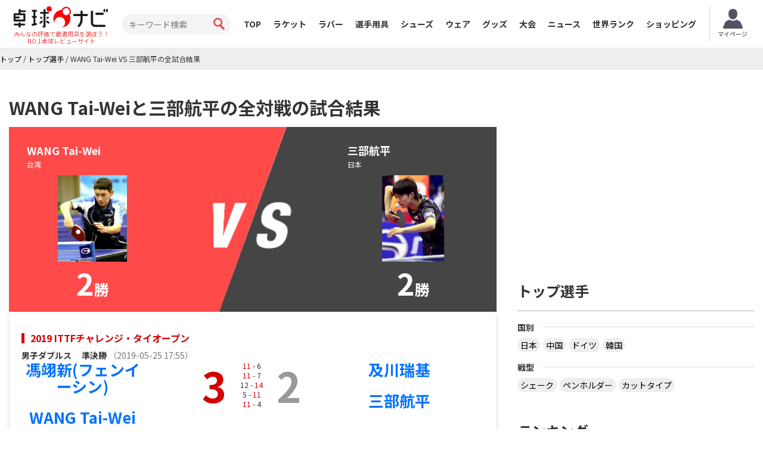

--- FILE ---
content_type: text/html; charset=utf-8
request_url: https://www.google.com/recaptcha/api2/aframe
body_size: -87
content:
<!DOCTYPE HTML><html><head><meta http-equiv="content-type" content="text/html; charset=UTF-8"></head><body><script nonce="6syukxK5tEaveQeZ7SUGbg">/** Anti-fraud and anti-abuse applications only. See google.com/recaptcha */ try{var clients={'sodar':'https://pagead2.googlesyndication.com/pagead/sodar?'};window.addEventListener("message",function(a){try{if(a.source===window.parent){var b=JSON.parse(a.data);var c=clients[b['id']];if(c){var d=document.createElement('img');d.src=c+b['params']+'&rc='+(localStorage.getItem("rc::a")?sessionStorage.getItem("rc::b"):"");window.document.body.appendChild(d);sessionStorage.setItem("rc::e",parseInt(sessionStorage.getItem("rc::e")||0)+1);localStorage.setItem("rc::h",'1763905161670');}}}catch(b){}});window.parent.postMessage("_grecaptcha_ready", "*");}catch(b){}</script></body></html>

--- FILE ---
content_type: text/css
request_url: https://takkyu-navi.jp/common/css/style.css?date=20250409
body_size: 99711
content:
@charset "UTF-8";
@import url("https://fonts.googleapis.com/css2?family=Noto+Sans+JP:wght@400;700&amp;display=swap");
/*--Style.CSS--Index--
	共通
	特徴別
	ブロック別
	メディアクエリ
--------------------*/
/*リセット*/
/*共通パーツ*/
/*Header*/
/*=== 特徴別 ===*/
/*～を探す, footerで使用*/
/*top以外ので使用*/
/*最新レビュー,バタフライラバーに使用*/
/*最新レビューに使用*/
/*新商品・新着, 最安値検索, 関連ラケットに使用*/
/*バタフライラバー,コルベル・ＳＫ７で使用*/
/*ラバー詳細で使用*/
/*=== ブロック別 ===*/
/*～を探す*/
/*トップ選手使用ラバー、ラケット*/
/*ランキング*/
/*ランキング2*/
/*関連コラム*/
/*卓球ニュース*/
/*新商品・新着*/
/*最安値検索*/
/*関連ラケット*/
/*一覧2：バタフライラバー*/
/*詳細：コルベル・ＳＫ７*/
/*詳細：ユーザーレビュー*/
/*詳細：その他クチコミ情報*/
/*のバナー*/
/*=== メディアクエリ ===*/
/*デスクトップ(992px以上、1200px未満)*/
/*タブレット(768px以上、992px未満)*/
/*モバイル(768px未満)*/
/*確認用*/
/*
.container{
border:1px solid #dc3333;
}
.boxC{
border:1px solid #dc3333;
}
.row{
border:1px solid #666;
}
.colL, .colR{
border:1px solid #00f;
}
.inner{
border:1px solid #0f0;
}

#gamen{
	background:#ccc;
	padding:5px 3px;
	display:block;
	position:fixed;
	left:3px;
	top:3px;
	z-index:9999;
}
#gamen:before{
	background:#ccc;
	width:100px;
	position:absolute;
	left:40px;
	top:2px;
}
#gamen:after{
	background:#ccc;
	width:100px;
	position:absolute;
	top:20px;
}
@media (min-width: 1200px){
#gamen:before{content:"デスクトップ";}
#gamen:after{content:"1200px以上";}
}
@media screen and (max-width: 1199px){
#gamen:before{content:"デスクトップ";}
#gamen:after{content:"1200px未満";}
}
@media screen and (max-width: 991px){
#gamen:before{content:"タブレット";}
#gamen:after{content:"991px以下";}
}
@media screen and (max-width: 767px){
#gamen{opacity:0.5;}
#gamen:before{content:"モバイル";}
#gamen:after{content:"767px以下";}
}
*/
/**YOUTUBE用**/
/**20160303add**/
/**20160303Ranking**/
/**20160313addMovie-News**/
/**ユーザーランク**/
/*ランキング*/
/**使用ラケット・ラバー検索**/
/**20160420**/
/* 価格一覧*/
html {
  font-family: "Noto Sans JP", serif;
}

body {
  font-family: "Noto Sans JP", serif;
}

* {
  margin: 0;
  padding: 0;
}

ul {
  list-style: none;
}

ol {
  list-style: none;
}

a {
  color: #0072ff;
}

.container {
  max-width: 1340px;
}

.boxC {
  max-width: 1380px;
  margin: 0px auto;
}

.colL {
  padding-left: 0;
}

.colL h2 {
  font-size: 30px;
}
@media screen and (max-width: 767px) {
  .colL h2 {
    font-size: 24px;
  }
}

.colL .movieBlockTop h2 {
  margin-bottom: 20px;
}

.colL .newsBlockTop h2 {
  margin-bottom: 20px;
}

.colR {
  padding-left: 20px;
  padding-right: 0;
}
@media screen and (max-width: 767px) {
  .colR {
    padding-left: 0;
  }
}

.colR h2 {
  font-size: 18px;
}

#header .boxC {
  padding: 5px 0;
  position: relative;
  max-width: inherit;
  width: 98%;
}

#header .clearfix > * {
  margin: 0;
}

#header .flxBox_pc {
  display: flex;
  align-items: center;
}

#header h1 {
  width: 180px;
  margin: 0;
  position: relative;
  display: inline-block;
  vertical-align: middle;
  flex-shrink: 0;
}

#header h1 img {
  width: 100%;
  height: auto;
}

#header h1 em {
  display: block;
  color: #e64a4a;
  font-style: normal;
  font-size: 10px;
  text-align: center;
  line-height: 1.2em !important;
  margin: 0;
}

#header h1 em br {
  display: none;
}

.hdTxt {
  display: none;
  vertical-align: middle;
}

.hdTxt ul {
  margin-bottom: 0;
}

.hdTxt li {
  display: inline-block;
  line-height: 1;
  vertical-align: middle;
}

.hdTxt li.colRev {
  padding-right: 19px;
  position: relative;
  display: block;
}

.hdTxt li.colRev div {
  background-color: #cacaca;
  width: 178px;
  height: 26px;
  margin-bottom: 10px;
  padding-left: 10px;
  position: relative;
}

.hdTxt li.colRev div:before {
  content: "";
  display: block;
  width: 0px;
  height: 0px;
  border-style: solid;
  border-width: 13px 0px 13px 14px;
  border-color: transparent transparent transparent #cacaca;
  position: absolute;
  top: 0;
  bottom: 0;
  right: -14px;
}

.hdTxt li.colRev span {
  display: inline-block;
  background: url(../img/icon_fukidahsi2.png) left 6px no-repeat;
  padding: 7px 0 0px 23px;
  font-size: 14px;
}

.hdTxt li.colRac {
  font-size: 14px;
  padding-right: 8px;
  border-right: 1px dotted #000;
}

.hdTxt li.colRac em {
  display: inline-block;
  padding-right: 2px;
  color: #e64a4a;
  font-style: normal;
  font-size: 18px;
  font-weight: bold;
}

.hdTxt li.colRub {
  font-size: 14px;
  padding-left: 8px;
}

.hdTxt li.colRub em {
  display: inline-block;
  padding-right: 2px;
  color: #e64a4a;
  font-style: normal;
  font-size: 18px;
  font-weight: bold;
}

.search {
  padding: 0;
  flex-shrink: 0;
  margin-left: 1%;
}

.search input[type=submit] {
  -webkit-appearance: none;
  -moz-appearance: none;
  appearance: none;
  background: url(../img/icn_search2.png) center no-repeat !important;
  width: 19px !important;
  height: 21px;
  margin: auto;
  display: block;
  border: none;
  border-radius: 0px !important;
  position: absolute;
  top: 0;
  bottom: 0;
  right: 10px;
}

.search form > * {
  vertical-align: middle;
}

.search input {
  -webkit-appearance: none;
  -moz-appearance: none;
  appearance: none;
  width: 100% !important;
  height: 33px;
  padding: 6px 10px 4px;
  border: 1px solid #eee;
  background-color: #f4f4f4;
  border-radius: 50px;
}

.user-button {
  display: flex;
  border-left: 1px solid #ccc;
  padding-left: 15px;
  flex-shrink: 0;
}
.user-button a {
  color: #fff;
  font-weight: bold;
  padding: 0.4em 1.2em;
  border-radius: 6px;
}
.user-button a:hover {
  text-decoration: none;
}
.user-button a + a {
  margin-left: 10px;
}
.user-button a.btn-nav-login {
  background: rgb(69, 72, 196);
}
.user-button a.btn-nav-login:hover {
  color: #e64a4a;
  border-color: rgb(69, 72, 196);
  background: rgba(69, 72, 196, 0);
}
.user-button a.btn-nav-register {
  background: rgb(70, 196, 69);
}
.user-button a.btn-nav-register:hover {
  color: #e64a4a;
  border-color: rgb(70, 196, 69);
  background: rgba(70, 196, 69, 0);
}

#mainNav {
  width: 100%;
  padding: 0px 0;
  letter-spacing: -0.4em;
  text-align: center;
}

#mainNav li.noPc.search {
  position: static;
  border-right: none;
}

#mainNav li {
  padding: 5px 10px;
  display: inline-block;
  letter-spacing: normal;
  vertical-align: top;
}

#mainNav li a {
  color: #333;
  font-weight: bold;
  display: block;
  text-decoration: none;
}
#mainNav li a:hover {
  color: #e64a4a;
}

#mainNav li.noPc {
  display: none;
}

input[type=search] {
  -webkit-appearance: none;
  -moz-appearance: none;
  appearance: none;
}

#searchForm {
  max-width: 200px !important;
  margin: 0px auto;
  padding: 0px 0px;
  position: relative;
  overflow: hidden;
}

#mainNavBtn {
  display: none;
}

#mainNavBtn i {
  color: #525263;
  font-size: 35px;
}

#mainNavBtn span {
  display: block;
  font-size: 12px;
  line-height: 12px;
}

#pankz {
  padding: 10px 0;
  font-size: 12px;
  background-color: #eee;
}

#pankz a {
  color: #000;
}

#content .container {
  max-width: 1340px;
  width: 100%;
  padding: 30px;
}
@media screen and (max-width: 767px) {
  #content .container {
    padding: 5vw 15px;
  }
}
#content .container.top {
  padding-top: 0;
  margin-top: -30px;
}
@media screen and (max-width: 767px) {
  #content .container.top {
    margin-top: 0;
  }
}

#content .container.spot-content {
  margin-top: 20px;
  padding-top: 0px;
}

#footer {
  padding: 20px 0 0;
  border-top: solid 1px #eee;
}

#footer .boxC {
  position: relative;
}

#footer h1 {
  width: 179px;
  height: 36px;
  margin: 0;
  font-size: 0;
  position: absolute;
  left: 0;
  top: 0;
}

#footer a {
  font-size: 12px;
  color: #000;
}

#footer .links {
  margin-left: 194px;
}

#footer #siteMap .bbDotGlay {
  margin-bottom: 15px;
  border-bottom-color: #bebebe;
  border: 0;
  display: flex;
  align-items: flex-start;
}

#footer #siteMap .bbDotGlay div.clearfix {
  margin-left: 10px;
}

#footer #siteMap .tagTtl1 {
  margin: 0;
  font-size: 14px;
  font-weight: bold;
  line-height: 26px;
}

#footer #siteMap .ttl {
  width: 70px;
  margin: 0;
  font-size: 13px;
  float: left;
}

#footer #siteMap ul.clearfix {
  margin-left: 85px;
  line-height: 1;
}

#footer #siteMap ul.clearfix li {
  margin-bottom: 10px;
}

#footer #footNav li {
  margin-right: 10px;
  float: left;
}

#copyright {
  background: #eee;
  margin: 0;
  color: #000;
  padding: 10px;
  font-size: 13px;
  text-align: center;
}

#register {
  background: #fff;
  padding: 15px 10px;
  text-align: center;
  border: 5px solid #bfbfbf;
  border-bottom: none;
  box-shadow: 2px 2px 3px 0px rgba(4, 0, 0, 0.44);
  position: fixed;
  right: 20px;
  bottom: -150px;
  display: none;
}

#register p {
  margin-bottom: 17px;
  font-size: 12px;
  line-height: 1.5;
}

#register a {
  width: 245px;
  height: 41px;
  margin: 0px auto;
  display: block;
}

.blocks {
  margin-bottom: 25px;
}

.whtRds {
  background: #fff;
  margin: 0;
  border-radius: 8px;
}

.slantRed {
  font-weight: bold;
  font-size: 24px;
}

.slightRed {
  background: #e3dbdb;
}

.slantGray {
  color: #000;
  font-weight: bold;
}

.redTtl1 {
  font-weight: bold;
}

.redTtl1 span {
  color: #333;
  background-repeat: no-repeat;
  background-position: left center;
  height: auto;
  padding: 0.5em 0;
  line-height: 1.2;
  display: inline-block;
}

.redTtl2 {
  font-weight: bold;
}

.redTtl2 h1 {
  font-size: 20px;
  font-weight: bold;
  margin: 0.5em 0;
}

.redTtl2 span {
  margin-left: 20px;
  padding: 5px 0px 5px 20px;
  font-size: 14px;
  font-weight: normal;
  color: #000;
  text-shadow: none;
  border-left: solid 1px #ff9191;
  display: inline-block;
  vertical-align: middle;
  position: relative;
}

.redTtl2 span:after {
  content: "";
  height: 100%;
  border-left: solid 1px #fff;
  position: absolute;
  left: 0px;
  top: 0;
}

.redTtl2.is_flex {
  display: flex;
  align-items: center;
}

.redTtl2.is_flex h1 {
  padding-right: 15px;
}

.redTtl2.is_flex strong {
  display: block;
  color: #333;
  font-size: 16px;
  padding: 3px 0 3px 15px;
  line-height: 1;
  border-left: 1px solid #eee;
}

.bgGray1 {
  background: #979797;
  color: #fff;
}

.btnMore {
  background: #eee;
  padding: 5px 10px;
  font-size: 12px;
  color: #000;
  border-radius: 15px;
  position: absolute;
  right: 4px;
  top: 6px;
}

.btnMore:hover {
  background: #eee;
  color: #333;
  text-decoration: none;
}

.btnMore2 {
  display: block;
  background-color: #e0e0e0;
  padding: 10px 12px 12px;
  color: #e64a4a;
  font-size: 23px;
  text-align: center;
  line-height: 1;
  border-radius: 30px;
}

.btnMore2:hover {
  color: #e64a4a;
  opacity: 0.8;
}

.btnMore2 span {
  display: inline-block;
  padding-top: 3px;
  vertical-align: middle;
}

.btnMore2:before {
  content: "";
  display: inline-block;
  background: url(../img/icon_arrow_b.png) left top no-repeat;
  width: 22px;
  height: 12px;
  margin-right: 8px;
  vertical-align: middle;
  line-height: 23px;
}

#tPlyrGdsBlk .btnMore2 {
  margin: 0 8px;
}

#tPlyrGdsBlk h2 span {
  padding-left: 0;
}

#tPlyrGdsBlk .row {
  margin: 0 -8px 10px;
}

#tPlyrGdsBlk li {
  margin-bottom: 15px;
  padding: 0 8px;
}

#tPlyrGdsBlk .inner {
  background: #fff;
  border: 1px solid #eee;
  box-shadow: 0 3px 8px rgba(0, 0, 0, 0.1);
  text-align: center;
  border-radius: 8px;
  display: block;
}

#tPlyrGdsBlk .inner:hover {
  background: #eee;
  text-decoration: none;
}

#tPlyrGdsBlk .inner .slantGray {
  margin-bottom: 15px;
  padding: 0.7em 0.5em 0;
  font-style: normal;
  display: block;
}

#tPlyrGdsBlk .inner img {
  margin: 0px 0 15px;
  display: inline-block;
  -o-object-fit: contain;
     object-fit: contain;
  height: 80px;
  width: 80px;
}

#tPlyrGdsBlk .inner p {
  height: 50px;
  margin: 0 0 10px;
  padding: 0 10px;
  font-size: 12px;
  color: #000;
  text-align: left;
}

#tPlyrGdsBlk .inner p.rankTxt {
  text-align: center;
}

#tPlyrGdsBlk .inner p.rankTxt em {
  color: #e64a4a;
  font-style: normal;
  font-size: 18px;
  font-weight: bold;
}

.boxMore2 {
  display: none;
}

.tabBox1 .nav-tabs {
  border: none;
}

.tabBox1 .nav-tabs li {
  background: #474747;
  width: 180px;
  height: 35px;
  margin-right: 6px;
  line-height: 35px;
  text-align: center;
  border: 1px solid #eee;
  border-radius: 4px 4px 0px 0px;
}

.tabBox1 .nav-tabs li a {
  background: url(../img/arw_r_wht.png) left center no-repeat;
  padding: 0 0 0 13px;
  color: #fff;
  display: inline;
  border-radius: 0;
}

.tabBox1 .nav-tabs li.active {
  background: #fff;
  border-bottom: solid 1px #fff;
}

.tabBox1 .nav-tabs li.active a {
  background-image: url(../img/arw_r_red.png);
  color: #000;
  border: none;
}

.tag1 {
  margin-bottom: 10px;
}

.tag1 li {
  margin-right: 15px;
  float: left;
}

.tagTtl1 {
  margin-right: 15px;
  text-align: center;
  font-weight: bold;
  display: inline-block;
  background-color: #eee;
  padding: 0.2em 0.2em;
  border-radius: 8px;
  min-width: 120px;
}

.tagBlk h2 {
  margin: 0 0 20px;
  padding: 0.8em 0;
  font-weight: bold;
  color: #333;
  font-size: 24px;
  border-bottom: solid 1px #b1b1b1;
}

.tagBlk h3 {
  margin: 0 0 10px;
  font-size: 14px;
  font-weight: bold;
  position: relative;
}

.tagBlk h3 span {
  background: #fff;
  padding-right: 15px;
  position: relative;
  z-index: 2;
}

.tagBlk h3:after {
  content: "";
  border-top: dotted 1px #b1b1b1;
  width: 100%;
  margin-top: -1px;
  position: absolute;
  left: 0;
  top: 50%;
  z-index: 1;
}

.tagBlk li {
  margin: 0 5px 8px 0;
  float: left;
}

.tagBlk li a {
  background: #eee;
  padding: 2px 5px;
  border-radius: 100px;
  color: #000;
  display: block;
}

.tagBlk li a:hover {
  background: #e64a4a;
  color: #fff;
}

.listBlk h2 {
  margin: 0 0 20px 0;
}

.listBlk .nav-tabs {
  padding-right: 12px;
}

.listBlk .nav-tabs li {
  margin: 0 0 0 6px;
  float: right;
}

.listBlk .tabBox1 .navTab {
  margin-top: -35px;
  margin-bottom: -1px;
  position: relative;
  z-index: 10;
}

.listBlk .tabBox1 .listCont {
  margin: 0;
  border: 1px solid #eee;
  border-top: none;
  border-radius: 8px;
  box-shadow: 0 3px 8px rgba(0, 0, 0, 0.1);
}

.listBlk .tabBox1 .listCont > li {
  padding: 16px 0px 16px 16px;
  border-top: solid 1px #eee;
}

.listBlk .tabBox1 .listCont > li:first-child {
  border: none;
}

.listBlk .tabBox1 .listCont img {
  float: left;
  max-width: 76px;
  max-height: 76px;
}

.listBlk .tabBox1 .listCont dl {
  margin-left: 86px;
  margin-bottom: 0;
}

.listBlk .tabBox1 .revBox dt {
  width: calc(100% - 160px);
  max-width: 590px;
  display: inline-block;
  padding-right: 20px;
  vertical-align: middle;
}

.listBlk .tabBox1 .revBox dt a {
  color: #dc3333;
  text-decoration: underline;
}

.listBlk .tabBox1 .revBox dt a:hover {
  text-decoration: none;
}

.listBlk .tabBox1 .revBox dt span {
  font-size: 12px;
  font-weight: normal;
  display: block;
}

.listBlk .tabBox1 .revBox dd {
  width: 155px;
  padding: 10px;
  text-align: center;
  display: inline-block;
  vertical-align: middle;
  border-left: solid 1px #eee;
}

.listBlk .tabBox1 .revBox dd span {
  background: #dc3333;
  width: 96px;
  height: 20px;
  margin: 0px auto;
  color: #fff;
  line-height: 20px;
  border-radius: 10px;
  display: block;
}

.listBlk .tabBox1 .revBox dd em {
  font-size: 20px;
  color: #dc3333;
  font-style: normal;
}

.listBlk .tabBox1 .revBox dd a {
  font-size: 10px;
  display: block;
  text-decoration: underline;
}

.listBlk .tabBox1 .revBox dd a:hover {
  text-decoration: none;
}

.listBlk .tabBox1.type2 .listCont {
  border-radius: 0;
}

.listBlk .tabBox1.type2 .listCont li {
  padding: 0;
}

.listBlk .tabBox1.type2 .listCont li > a {
  color: #333;
  display: table;
  padding: 16px 0 16px 16px;
  width: 100%;
}

.listBlk .tabBox1.type2 .listCont li > a:hover {
  background-color: #fff5f5;
  text-decoration: none;
}

.listBlk .tabBox1.type2 .listCont li > a > * {
  display: table-cell;
  vertical-align: middle;
}

.listBlk .tabBox1.type2 .listCont li .rankNo {
  width: 80px;
}

.listBlk .tabBox1.type2 .listCont li .rankNo span {
  background: rgba(0, 0, 0, 0) url("../../img/icn_rank4.png") no-repeat scroll left center;
  color: #3e3e3e;
  display: inline-block;
  font-size: 20px;
  padding-left: 30px;
}

.listBlk .tabBox1.type2 .listCont li .imgTxt img {
  float: left;
  max-height: 53px;
  max-width: 53px;
}

.listBlk .tabBox1.type2 .listCont li .imgTxt dl {
  margin-left: 70px;
}

.listBlk .tabBox1.type2 .listCont li .imgTxt dt {
  display: block;
  font-size: 16px;
  font-weight: normal;
  margin: 0 0 3px;
  width: auto;
}

.listBlk .tabBox1.type2 .listCont li .imgTxt dd {
  border: medium none;
  display: block;
  padding: 0;
  text-align: left;
  width: auto;
}

.listBlk .tabBox1.type2 .listCont li .imgTxt dd span {
  background-color: #fff;
  border: 1px solid #43a73e;
  color: #43a73e;
  display: inline-block;
  font-size: 13px;
  height: auto;
  line-height: 1;
  margin: 0;
  padding: 3px 15px;
  text-align: center;
  width: auto;
}

.listBlk .tabBox1.type2 .listCont li .thums {
  font-size: 20px;
  text-align: center;
  width: 100px;
}

.listBlk .tabBox1.type2 .listCont li .thums span {
  background-position: left center;
  background-repeat: no-repeat;
  display: inline-block;
  padding-left: 28px;
}

.listBlk .tabBox1.type2 .listCont li .thumsU {
  color: #ea3232;
}

.listBlk .tabBox1.type2 .listCont li .thumsU span {
  background-image: url("../../img/icn_thumbs_u.png");
}

.listBlk .tabBox1.type2 .listCont li .thumsD {
  border-left: 1px dotted #ccc;
  color: #888;
}

.listBlk .tabBox1.type2 .listCont li .thumsD span {
  background-image: url("../../img/icn_thumbs_d.png");
}

.listBlk .tabBox1.type2 .listCont li.rankNo1 .rankNo span {
  background-image: url("../../img/icn_rank1.png");
  color: #ffb400;
}

.listBlk .tabBox1.type2 .listCont li.rankNo2 .rankNo span {
  background-image: url("../../img/icn_rank2.png");
  color: #909090;
}

.listBlk .tabBox1.type2 .listCont li.rankNo3 .rankNo span {
  background-image: url("../../img/icn_rank3.png");
  color: #e64a4a;
}

.listBlk2 h2 {
  margin-bottom: 15px;
}

.listBlk2 .row {
  margin: 0 -8px;
}

.listBlk2 li {
  padding: 0 8px;
}

.listBlk2 li .inner {
  background: #fff;
  margin: 0;
  padding: 20px 15px;
  color: #000;
  text-align: center;
  display: block;
  border: 1px solid #eee;
  box-shadow: 0 3px 8px rgba(0, 0, 0, 0.1);
  border-radius: 8px;
}

.listBlk2 li .inner:hover {
  background: #eee;
  text-decoration: none;
}

.listBlk2 li a * {
  display: block;
}

.listBlk2 li a img {
  margin-bottom: 10px;
  display: inline-block;
}

.listBlk2 li a em {
  margin-bottom: 5px;
  font-size: 20px;
  font-style: normal;
  font-weight: bold;
  color: #e64a4a;
}

.listBlk2 li a span {
  margin-bottom: 10px;
  font-size: 12px;
  color: #0356ff;
}

.listBlk2 li a p {
  margin: 0;
}

.pointBox {
  margin: 0 -5px;
}

.pointBox > li {
  padding: 0 5px;
  display: inline-block;
}

.pointBox a {
  background: #1ba300;
  padding: 2px 10px;
  font-size: 13px;
  font-weight: normal;
  color: #fff;
  border-radius: 12px;
  display: block;
}

.pointBox span {
  background: #1ba300;
  padding: 2px 8px;
  font-size: 13px;
  font-weight: normal;
  color: #fff;
  border-radius: 12px;
}

.pointBox span span {
  padding: 0px;
}

.floatR .pointBox li {
  background: #fff;
  padding: 2px 5px;
  font-size: 14px;
  border-radius: 12px;
  border: 1px solid #1ba300;
}

.floatR .pointBox span {
  background: #fff;
  color: #1ba300;
}

.pointBoxWrap {
  padding-top: 20px;
  clear: both;
}

.pointBoxWrap .pointBox span {
  padding: 2px 0px;
  margin: 3px;
  width: 100%;
  display: block;
}

.pointBoxWrap .pointBox li {
  margin: 3px 0;
  width: 30%;
}

.btnRedRds {
  background: #666;
  width: 100%;
  max-width: 245px;
  margin: 0px auto 30px;
  font-size: 18px;
  color: #fff;
  text-align: center;
  display: block;
  border-radius: 8px;
  border-radius: 100px;
}

.btnRedRds:hover {
  color: #fff;
}

.btnRedRds em {
  padding: 0.8em;
  font-style: normal;
  display: inline-block;
}

.bbDotGlay {
  border-bottom: dotted 1px #a4a4a4;
}

.bbDotMclr {
  border-bottom: dotted 1px #eee;
}

.pager {
  margin-bottom: 0;
  font-size: 16px;
}

.pager li {
  margin: 0 5px;
  padding: 0;
}

.pager li a {
  padding: 2px 8px;
  color: #000;
  display: inline-block;
  border-color: #000;
  border-radius: 100px;
}

.pager li span {
  padding: 2px 8px;
  color: #000;
  display: inline-block;
  border-color: #000;
  border-radius: 100px;
}

.pager li.disabled span {
  background: #666;
  color: #fff;
}

.top-hardness {
  margin-bottom: 15px;
  padding: 0 0 15px !important;
  border: none !important;
  border-bottom: 1px solid #ccc !important;
}

.top-lbl {
  background-color: #eee;
  padding: 10px 5px !important;
  color: #333 !important;
  font-size: 15px;
  font-weight: bold;
  text-align: center;
  border-radius: 8px;
}

.top-lbl span {
  display: block;
  font-size: 20px;
}

.top-content {
  padding-left: 25px !important;
  line-height: 30px !important;
}

.top-content .label-info {
  border-radius: 15px;
  margin: 2px 3px;
  padding: 0.1em 0.6em 0;
  font-size: 100%;
  font-weight: normal;
}

.top-content.top-content-price {
  font-size: 16px;
  font-weight: bold !important;
}

.top-numerical {
  font-size: 35px !important;
}

#main {
  padding: 30px 0;
}
#main.toppage {
  position: relative;
  padding: 80px 0;
  border-top: 1px solid #eee;
}
@media screen and (max-width: 767px) {
  #main.toppage {
    padding: 30px 0;
  }
}
#main.toppage:before {
  content: "";
  width: 264px;
  height: 134px;
  background-image: url(../img/line1.png);
  position: absolute;
  left: 0;
  background-repeat: no-repeat;
  background-size: 100%;
  top: 0;
}
@media screen and (max-width: 767px) {
  #main.toppage:before {
    width: 30vw;
    height: 25vw;
  }
}
#main.toppage:after {
  content: "";
  width: 255px;
  height: 203px;
  background-image: url(../img/line2.png);
  position: absolute;
  right: 0;
  bottom: 0;
  background-repeat: no-repeat;
  background-position: right top;
}
#main.toppage .boxC {
  position: relative;
  z-index: 2;
  align-items: center;
  display: flex;
  justify-content: space-between;
  gap: 20px;
}
@media screen and (max-width: 767px) {
  #main.toppage .boxC {
    flex-direction: column;
  }
}

#main .boxC h2 {
  margin: 0;
  max-width: 836px;
}

#main .boxC p {
  max-width: 426px;
  margin: 0;
}
#main .boxC p img {
  max-width: 100%;
}

#srchBlk {
  background: #fff;
  padding: 10px 16px 0;
  font-size: 13px;
  line-height: 26px;
  border-radius: 8px;
  border: 1px solid #eee;
  box-shadow: 0 3px 8px rgba(0, 0, 0, 0.1);
}

#srchBlk h2 {
  margin: 0 0 10px;
  padding: 0.6em 0;
  font-size: 16px;
  border-radius: 8px;
}

#srchBlk h2 span {
  background-repeat: no-repeat;
  background-position: left top;
  padding-left: 31px;
  height: 31px;
  line-height: 31px;
  display: inline-block;
}

.no-slant {
  padding: 0.5em;
}
.no-slant span {
  display: flex !important;
  align-items: center;
  padding: 0 !important;
  background: none !important;
  font-weight: bold;
  font-size: 24px;
}

#srchBlk hr {
  margin: 10px 0;
}

#srchBlk a {
  color: #e64a4a;
}

#rankBlk h2 {
  margin: 0;
  border-bottom: solid 1px #fff;
}

#rankBlk h2 span {
  font-size: 24px;
  padding: 0 0 1em 0;
}

#rankBlk h3 {
  margin: 0;
  padding: 10px;
  font-size: 14px;
  position: relative;
}

#rankBlk ol {
  margin: 0;
}

#rankBlk ol li {
  padding: 10px 0;
  border-top: dotted 1px #767676;
}

#rankBlk ol li:first-child {
  border: none;
}

#rankBlk ol li > a {
  display: block;
  margin-right: 10px;
  float: left;
}

#rankBlk ol li dl {
  margin: 0 0 0 70px;
}

#rankBlk ol li dt > * {
  vertical-align: middle;
}

#rankBlk ol li dt em {
  background: url(../img/rank1.png) left center no-repeat;
  margin-right: 5px;
  padding-left: 25px;
  font-style: normal;
  display: inline-block;
}

#rankBlk ol li dt span {
  background: #1ba300;
  padding: 0px 10px;
  color: #fff;
  border-radius: 15px;
  display: inline-block;
}

#rankBlk ol li dt p {
  margin: 5px 0 0;
  font-weight: bold;
}

#rankBlk ol li dd {
  font-size: 13px;
}

#rankBlk ol li dd em {
  font-style: normal;
  color: #dc3333;
}

#rankBlk ol li dd a {
  display: block;
  font-size: 10px;
}

.rank2 ul {
  margin: 0 -8px;
}

.rank2 ul > li {
  margin-bottom: 16px;
  padding: 0 8px;
}

.rank2 li .inner {
  background: #fff;
  border: 1px solid #eee;
  box-shadow: 0 3px 8px rgba(0, 0, 0, 0.1);
  border-radius: 8px;
  padding: 20px;
}

.rank2 li .inner h2 {
  padding: 0 0 10px;
  font-size: 24px;
  position: relative;
}
@media screen and (max-width: 767px) {
  .rank2 li .inner h2 {
    font-size: 20px;
  }
}

.rank2 li .inner ol li {
  padding: 15px 0 !important;
}

.rank2 li .inner ol li dd {
  font-size: 14px !important;
}

#rltClmBlk {
  background: url(../img/main_bg.png) left top repeat;
  padding: 0 5px 5px 5px;
  border-radius: 8px;
}

#rltClmBlk h2 {
  margin: 0;
  padding: 10px;
  color: #fff;
}

#rltClmBlk h2 span {
  background: url(../img/icn_pen.png) left center no-repeat;
  padding-left: 35px;
}

#rltClmBlk .whtRds li {
  margin: 0;
  border-top: dotted 1px #9d9d9d;
}

#rltClmBlk .whtRds .li:first-child {
  border: none;
}

#rltClmBlk .whtRds .clearfix {
  padding: 10px;
  text-decoration: none;
  display: block;
}

#rltClmBlk .whtRds .clearfix:hover {
  background: #eee;
}

#rltClmBlk .whtRds .clearfix img {
  display: block;
  float: left;
}

#rltClmBlk .whtRds .clearfix p {
  margin-left: 93px;
  font-size: 12px;
  color: #000;
}

#rltClmBlk .whtRds .clearfix em {
  font-size: 14px;
  font-style: normal;
  font-weight: bold;
  color: #0072ff;
  display: block;
}

#newsBlk {
  background: url(../img/bg_slant_lgray.png) left top repeat;
  padding: 0 5px 5px 5px;
  border-radius: 8px;
}

#newsBlk h2 {
  margin: 0;
  padding: 10px;
}

#newsBlk h2 span {
  background: url(../img/icn_paper.png) left center no-repeat;
  padding-left: 35px;
}

#newsBlk ul {
  margin: 0;
}

#newsBlk ul li {
  padding: 10px;
  border-top: dotted 1px #9d9d9d;
}

#newsBlk ul li:first-child {
  border: none;
}

#newsBlk ul li a {
  font-size: 12px;
  color: #000;
}

#newGdsBlk h2 {
  position: relative;
}

#newGdsBlk img {
  margin-bottom: 30px;
}

#newGdsBlk em {
  margin-bottom: 3px;
  font-size: 14px;
  font-weight: normal;
  display: block;
  text-align: left;
}

#newGdsBlk p {
  font-size: 12px;
  text-align: left;
}

#lwPrcBlk p span {
  padding: 3px 0 0px 0px;
  color: #333;
  font-size: 9px;
  min-height: 11px;
  display: inline-block;
}

#lwPrcBlk p span img {
  vertical-align: top;
  margin-right: 3px;
  max-width: 15px;
  max-height: 15px;
  margin-top: -3px;
}

#rltRacketBlk span {
  margin-bottom: 0;
}

#btflyRubBlk .listCont li {
  padding: 0;
}

#btflyRubBlk .listCont a {
  padding: 16px;
  color: #333;
  display: block;
}

#btflyRubBlk .listCont a:hover {
  background: #ffffff;
  opacity: 0.8;
  text-decoration: none;
}

#btflyRubBlk .listCont .bnBlock {
  padding: 10px 0px 0px 0px;
}

#btflyRubBlk dl {
  margin: 0;
  padding: 0;
}

#btflyRubBlk dt {
  float: left;
}

#btflyRubBlk dd {
  margin-left: 92px;
  font-weight: bold;
}

#btflyRubBlk dd em {
  font-size: 16px;
  color: #e64a4a;
  font-style: normal;
}

#btflyRubBlk dd em span {
  font-size: 14px;
}

#btflyRubBlk dd .belong {
  display: flex;
  align-items: center;
  margin-top: 8px;
  padding: 8px 0;
  border-top: 1px solid #ddd;
}

#btflyRubBlk dd .belong img {
  width: 100%;
  max-width: none;
  max-height: none;
  float: none;
}

#btflyRubBlk dd .belong .leag {
  flex-shrink: 0;
  width: 100px;
  margin: 0;
  padding-right: 10px;
}

#btflyRubBlk dd .belong .team {
  display: flex;
  align-items: center;
  padding-left: 10px;
  border-left: 1px solid #ddd;
}

#btflyRubBlk dd .belong .team .img {
  flex-shrink: 0;
  width: 20px;
}

#btflyRubBlk dd .belong .team p {
  margin: 0 0 0 8px;
  font-size: 14px;
}

#btflyRubBlk dd p {
  margin: 5px 0;
  font-size: 12px;
  font-weight: normal;
}

#btflyRubBlk .useItemBox {
  margin: 0 15px 15px 15px;
  background: #eee;
  padding: 10px 0px 0px 10px;
}

#btflyRubBlk .useItemBox .useTtl {
  font-size: 14px;
  font-weight: bold;
  margin: 0px;
  padding: 5px 0 5px 0;
}

#btflyRubBlk .useItemBox .useBox li {
  display: inline-block;
  width: 31%;
  border-radius: 8px;
  background: #ffffff;
  padding: 10px;
  margin: 0 8px 0 0;
  font-size: 14px;
  font-weight: normal;
}

#btflyRubBlk .useItemBox .useBox li .rubIcon {
  background: #1ba300;
  padding: 0px;
  color: #fff;
  width: auto !important;
  font-size: 12px;
  margin-bottom: 10px;
  text-align: center;
  border-radius: 15px;
  display: block;
}

#btflyRubBlk .useItemBox .useBox li a {
  display: block;
  padding: 0px;
  margin: 0px;
}

#btflyRubBlk .useItemBox .useBox li a:hover {
  opacity: 0.6;
}

#btflyRubBlk .useItemBox .useBox li .photo {
  width: 60px;
  float: left;
  text-align: center;
}

#btflyRubBlk .useItemBox .useBox li .photo img {
  max-width: 60px;
  max-height: 60px;
  float: none;
}

#btflyRubBlk .useItemBox .useBox li .txt {
  width: 98px !important;
  float: left;
}

.bnBlock img {
  float: none;
  margin-bottom: 10px;
}

.bnBlock a {
  text-align: center;
  margin: 0px;
  padding: 0px;
}

.bnBlock br {
  display: none !important;
}

#dtlMainBlk {
  background: #fff;
  border: 1px solid #eee;
  box-shadow: 0 3px 8px rgba(0, 0, 0, 0.1);
  border-radius: 8px;
  overflow: hidden;
}
#dtlMainBlk h1 {
  margin: 0 0 1em 0;
  font-weight: bold;
}
@media screen and (max-width: 767px) {
  #dtlMainBlk h1 {
    font-size: 26px;
  }
}

#dtlMainBlk h2 {
  margin: 0;
  padding: 10px;
  font-size: 30px;
  font-weight: bold;
}
@media screen and (max-width: 767px) {
  #dtlMainBlk h2 {
    font-size: 24px;
  }
}

#dtlMainBlk h2 .rankTxt {
  display: inline-block;
  margin-left: 10px;
  padding: 5px 0 5px 10px;
  font-size: 14px;
  vertical-align: middle;
  border-left: 1px solid #fff;
}

#dtlMainBlk h2 .rankTxt em {
  font-style: normal;
  font-size: 18px;
  font-weight: bold;
}

#dtlMainBlk h2.withDtl {
  display: flex;
  align-items: center;
  padding: 20px 0 20px 20px;
  font-size: 30px;
}
@media screen and (max-width: 767px) {
  #dtlMainBlk h2.withDtl {
    font-size: 24px;
  }
}

#dtlMainBlk h2.withDtl .belong {
  display: flex;
  align-items: center;
  background-color: #fff;
  margin-left: 5px;
  padding: 7px 20px;
  font-size: 14px;
  border-radius: 100px;
  transition: 0.3s;
}

#dtlMainBlk h2.withDtl .belong:hover {
  opacity: 0.7;
  text-decoration: none;
}

#dtlMainBlk h2.withDtl .belong .leag {
  width: 90px;
  margin: 0;
}

#dtlMainBlk h2.withDtl .belong .leag img {
  width: 100%;
}

#dtlMainBlk h2.withDtl .belong .team {
  display: flex;
  align-items: center;
  margin-left: 10px;
  padding-left: 10px;
  border-left: 1px solid #ff4a4a;
}

#dtlMainBlk h2.withDtl .belong .team .img {
  width: 20px;
}

#dtlMainBlk h2.withDtl .belong .team .img img {
  width: 100%;
}

#dtlMainBlk h2.withDtl .belong .team p {
  margin: 0;
  padding-left: 5px;
  color: #333;
}

#dtlMainBlk .inner {
  padding: 25px;
}

#dtlMainBlk .imgBox {
  margin-bottom: 20px;
  padding-bottom: 20px;
  text-align: center;
  border-bottom: 1px solid #cccccc;
}

#dtlMainBlk .imgBox img {
  margin-bottom: 10px;
}

#dtlMainBlk .imgBox p {
  font-weight: bold;
}

#dtlMainBlk .imgBox .floatL {
  padding-top: 10px;
}

#dtlMainBlk .imgBox .floatL p {
  margin: 0;
  font-size: 12px;
}

#dtlMainBlk .imgBox .floatL p span {
  background: url(../img/icn_zoom.png) left center no-repeat;
  min-height: 19px;
  padding-left: 21px;
  line-height: 19px;
  display: inline-block;
}

#dtlMainBlk .imgBox .floatR p {
  background: #eeeeee;
  padding: 6px;
  border-radius: 8px;
}

#dtlMainBlk .desc {
  margin-bottom: 10px;
}

#dtlMainBlk .desc dt {
  font-size: 20px;
  font-weight: bold;
  color: #dc3333;
}

#dtlMainBlk .desc dd {
  color: #333;
  line-height: 1.5;
}

#dtlMainBlk .sizeBox {
  margin: 0 -5px 20px;
}

#dtlMainBlk .sizeBox li {
  padding: 0 5px;
  display: inline-block;
}

#dtlMainBlk .sizeBox li a {
  background: #cfcfcf;
  padding: 0px 12px;
  color: #333;
  border-radius: 10px;
  display: block;
}

#dtlMainBlk .sizeBox li span {
  background: #cfcfcf;
  padding: 0px 12px;
  color: #333;
  border-radius: 10px;
  display: block;
}

#dtlMainBlk .priceLink {
  background: #fff9b5;
  padding: 15px;
  margin-bottom: 20px;
  text-align: center;
}

#dtlMainBlk .priceLink p {
  width: 46%;
  margin: 0;
  font-size: 20px;
  font-weight: bold;
  vertical-align: middle;
  display: inline-block;
}

#dtlMainBlk .priceLink p em {
  font-style: normal;
  font-size: 35px;
  color: #ff0000;
}

#dtlMainBlk .priceLink p span {
  font-size: 10px;
  font-weight: normal;
}

#dtlMainBlk .priceLink a {
  background: url(../img/arw_r_wht_crcl.png) 14px center no-repeat #116800;
  width: 50%;
  min-width: 300px;
  min-width: 246px\9 ;
  padding: 15px 20px 15px 55px;
  font-size: 16px;
  color: #fff;
  vertical-align: middle;
  display: inline-block;
  border-top: 1px solid #76a86c;
  border-right: 1px solid #0b4200;
  border-bottom: 1px solid #072c00;
  border-left: 1px solid #438836;
  border-radius: 8px;
}

#dtlMainBlk .dataBox {
  border-radius: 8px;
  border: 1px solid #eee;
  overflow: hidden;
}

#dtlMainBlk .dataBox .slantGray {
  margin: 0;
  padding: 10px 15px;
  font-size: 16px;
  font-weight: bold;
}

#dtlMainBlk .dataBox table {
  width: 100%;
  color: #333;
}

#dtlMainBlk .dataBox table tr {
  border-top: dotted 1px #eee;
}

#dtlMainBlk .dataBox table tr:first-child {
  border: none;
}

#dtlMainBlk .dataBox table tr.trEven {
  background: #fff;
}

#dtlMainBlk .dataBox table tr.trOdd {
  background: #f2f2f2;
}

#dtlMainBlk .dataBox table th {
  padding: 10px;
  width: 20%;
  min-width: 110px;
}

#dtlMainBlk .dataBox table td {
  padding: 10px;
  width: 80%;
}

#dtlMainBlk .dataBox2 {
  border-radius: 8px;
  border: 1px solid #c0c0c0;
  overflow: hidden;
}

#dtlMainBlk .dataBox2 .slantGray {
  margin: 0;
  padding: 10px 15px;
  font-size: 16px;
  font-weight: bold;
}

#dtlMainBlk .dataBox2 .clearfix {
  width: 100%;
  color: #333;
}

#dtlMainBlk .dataBox2 .clearfix + .clearfix {
  border-top: dotted 1px #999999;
}

#dtlMainBlk .dataBox2 .clearfix > dl {
  display: table;
  width: 50%;
  margin: 0;
}

#dtlMainBlk .dataBox2 .clearfix > dl > * {
  display: table-cell;
  padding: 10px 10px;
}

#dtlMainBlk .dataBox2 .clearfix > dl > dt {
  width: 20%;
  min-width: 110px;
}

#dtlMainBlk .dataBox2 .clearfix > dl > dd {
  width: 80%;
}

#dtlMainBlk .dataBox2 .clearfix.trEven {
  background: #fff url(../img/line_vertical.png) repeat-y top center;
}

#dtlMainBlk .dataBox2 .clearfix.trOdd {
  background: #f2f2f2 url(../img/line_vertical.png) repeat-y top center;
}

#dtlMainBlk .specBox {
  margin: 0 0 30px;
  padding-bottom: 20px;
  border-bottom: 1px solid #ccc;
}

#dtlMainBlk .specBox .usingRub h3 {
  margin: 0 0 15px;
  padding-bottom: 7px;
  color: #e64a4a;
  font-size: 16px;
  font-weight: bold;
  border-bottom: 1px solid #e64a4a;
}

#dtlMainBlk .specBox ol {
  margin: 0;
}

#dtlMainBlk .specBox ol li {
  padding: 10px 0;
  border-top: dotted 1px #767676;
}

#dtlMainBlk .specBox ol li:first-child {
  border: none;
}

#dtlMainBlk .specBox ol li > a {
  display: block;
  margin-right: 10px;
  float: left;
}

#dtlMainBlk .specBox ol li dl {
  margin: 0 0 0 110px;
}

#dtlMainBlk .specBox ol li dt > * {
  vertical-align: middle;
}

#dtlMainBlk .specBox ol li dt em {
  background: url(../img/rank1.png) left center no-repeat;
  margin-right: 5px;
  padding-left: 25px;
  font-style: normal;
  display: inline-block;
}

#dtlMainBlk .specBox ol li dt span {
  background: #1ba300;
  padding: 0px 10px;
  color: #fff;
  border-radius: 15px;
  display: inline-block;
}

#dtlMainBlk .specBox ol li dt p {
  margin: 5px 0 0;
  font-weight: bold;
}

#dtlMainBlk .specBox ol li dd {
  font-size: 13px;
}

#dtlMainBlk .specBox ol li dd em {
  font-style: normal;
  color: #dc3333;
}

#dtlMainBlk .specBox ol li dd a {
  display: block;
  font-size: 10px;
}

#dtlMainBlk .modalThums {
  padding: 0 0 15px;
  text-align: center;
}

#dtlMainBlk .modalThums a {
  display: inline-block;
  margin-bottom: 15px;
}

#dtlMainBlk .modalThums a img {
  max-width: 100%;
}

#dtlMainBlk .dataBox3 {
  border-radius: 8px;
  border: 1px solid #c0c0c0;
  overflow: hidden;
}

#dtlMainBlk .dataBox3 .slantGray {
  margin: 0;
  padding: 10px 15px;
  font-size: 16px;
  font-weight: bold;
}

#dtlMainBlk .dataBox3 .list {
  display: table;
  border-collapse: collapse;
  width: 100%;
}

#dtlMainBlk .dataBox3 .list dl {
  display: table-row;
  width: 100%;
  margin: 0;
  color: #333;
}

#dtlMainBlk .dataBox3 .list dl + dl {
  border-top: dotted 1px #999999;
}

#dtlMainBlk .dataBox3 .list dl > * {
  display: table-cell;
  padding: 10px 10px;
}

#dtlMainBlk .dataBox3 .list dl dt {
  width: 20%;
  min-width: 110px;
}

#dtlMainBlk .dataBox3 .list dl dd {
  width: 80%;
}

#dtlMainBlk .dataBox3 .list dl.trEven {
  background: #fff;
}

#dtlMainBlk .dataBox3 .list dl.trOdd {
  background: #f2f2f2;
}

#dtlMainBlk .dataBox4 {
  margin-top: 20px;
  border: 1px solid #cccccc;
  border-radius: 8px;
  overflow: hidden;
}

#dtlMainBlk .dataBox4 h3 {
  padding: 10px 15px;
  font-size: 16px;
  font-weight: bold;
  margin-top: 0;
  margin-bottom: 0;
}

#dtlMainBlk .dataBox4 .u-dataBox {
  margin: 0 auto;
  margin: 0 20px;
}

#dtlMainBlk .dataBox4 .u-dataBox .inner {
  padding: 0;
}

#dtlMainBlk .dataBox4 .u-dataBox .cont-first {
  display: flex;
  justify-content: space-between;
  align-items: center;
}

#dtlMainBlk .dataBox4 .u-dataBox .cont-first .price {
  position: relative;
  display: block;
  font-size: 24px;
  width: 40%;
  font-weight: bold;
  text-align: center;
  color: #df3235;
  padding: 25px 0 0;
}

#dtlMainBlk .dataBox4 .u-dataBox .cont-first .price .in {
  text-align: right;
  display: block;
  margin-left: 80px;
  line-height: 1;
  margin-bottom: 5px;
}

#dtlMainBlk .dataBox4 .u-dataBox .cont-first .price .rowest {
  display: block;
  text-align: right;
  margin-top: -5px;
  font-size: 10px;
  font-weight: normal;
  color: #000;
}

#dtlMainBlk .dataBox4 .u-dataBox .cont-first .price.rank-in .rank-num {
  position: absolute;
  bottom: 0px;
  left: -10px;
  font-size: 21px;
  padding-left: 40px;
  color: #333333;
}

#dtlMainBlk .dataBox4 .u-dataBox .cont-first .price.rank-in .rank-num:before {
  position: absolute;
  content: "";
  bottom: 8px;
  left: 0px;
  width: 36px;
  height: 27px;
  background-repeat: no-repeat;
  background-size: cover;
}

#dtlMainBlk .dataBox4 .u-dataBox .cont-first .price.rank-in .rank-num span {
  display: inline;
  font-size: 27px;
  line-height: 1;
}

#dtlMainBlk .dataBox4 .u-dataBox .cont-first .price.rank-in .rank-num.num-01 {
  color: #ffc600;
}

#dtlMainBlk .dataBox4 .u-dataBox .cont-first .price.rank-in .rank-num.num-01:before {
  background-image: url(../img/rank-img01.png);
}

#dtlMainBlk .dataBox4 .u-dataBox .cont-first .price.rank-in .rank-num.num-02 {
  color: #878787;
}

#dtlMainBlk .dataBox4 .u-dataBox .cont-first .price.rank-in .rank-num.num-02:before {
  background-image: url(../img/rank-img02.png);
}

#dtlMainBlk .dataBox4 .u-dataBox .cont-first .price.rank-in .rank-num.num-03 {
  color: #cf8f8f;
}

#dtlMainBlk .dataBox4 .u-dataBox .cont-first .price.rank-in .rank-num.num-03:before {
  background-image: url(../img/rank-img03.png);
}

#dtlMainBlk .dataBox4 .u-dataBox .cont-first .price.rank-in .rank-num.num-second:before {
  background-image: url(../img/rank-img04.png);
}

#dtlMainBlk .dataBox4 .u-dataBox .cont-first .price.rank-in .no-crwn {
  left: -20px;
}

#dtlMainBlk .dataBox4 .u-dataBox .cont-first .price.rank-in .last-num {
  left: -25px;
}

#dtlMainBlk .dataBox4 .u-dataBox .cont-first .name {
  width: 53.5%;
  color: #df3235;
  font-weight: bold;
  font-size: 18px;
  padding-top: 10px;
  margin-bottom: 0;
}

#dtlMainBlk .dataBox4 .u-dataBox .store-dtl {
  display: flex;
  justify-content: space-between;
}

#dtlMainBlk .dataBox4 .u-dataBox .store-dtl li {
  padding: 0 8px;
  font-size: 11px;
}

#dtlMainBlk .dataBox4 .u-dataBox .store-dtl li:first-child {
  padding-left: 0;
}

#dtlMainBlk .dataBox4 .u-dataBox .store-dtl li:last-child {
  padding-right: 0;
}

#dtlMainBlk .dataBox4 .u-dataBox .store-dtl li + li {
  border-left: 1px solid #cccccc;
}

#dtlMainBlk .dataBox4 .u-dataBox .cont-end {
  display: flex;
  justify-content: space-between;
  padding: 0 0 20px;
  margin-top: 10px;
}

#dtlMainBlk .dataBox4 .u-dataBox .cont-end .text {
  width: 57.5%;
}

#dtlMainBlk .dataBox4 .u-dataBox .cont-end .text .advt {
  font-size: 12px;
  padding: 5px 10px;
  border-radius: 8px;
  background-color: #eeeeee;
}

#dtlMainBlk .dataBox4 .u-dataBox .cont-end .text .payment {
  margin-top: 10px;
}

#dtlMainBlk .dataBox4 .u-dataBox .cont-end .text .payment ul {
  display: flex;
  align-items: center;
  margin-bottom: 0;
}

#dtlMainBlk .dataBox4 .u-dataBox .cont-end .text .payment ul .agree {
  display: inline-block;
  font-size: 12px;
  text-align: center;
  color: #fff;
  font-weight: bold;
  background-color: #ff3600;
  line-height: 1;
  padding: 5px;
  border-radius: 8px;
}

#dtlMainBlk .dataBox4 .u-dataBox .cont-end .text .payment ul li + li {
  margin-left: 10px;
}

#dtlMainBlk .dataBox4 .u-dataBox .cont-end .text .payment ul li img {
  width: 100%;
}

#dtlMainBlk .dataBox4 .u-dataBox .cont-end .btn_shop {
  width: 40%;
  border-radius: 8px;
  background: linear-gradient(0deg, #f29001, #ffae17);
}

#dtlMainBlk .dataBox4 .u-dataBox .cont-end .btn_shop a {
  display: flex;
  height: 100%;
  justify-content: center;
  text-decoration: none;
  align-items: center;
}

#dtlMainBlk .dataBox4 .u-dataBox .cont-end .btn_shop a span {
  position: relative;
  display: block;
  padding-right: 10px;
  font-size: 15px;
  color: #fff;
  font-weight: bold;
}

#dtlMainBlk .dataBox4 .u-dataBox .cont-end .btn_shop a span:after {
  position: absolute;
  content: "";
  right: -3px;
  top: 50%;
  margin-top: -7px;
  width: 11px;
  height: 11px;
  border-bottom: 3px solid #fff;
  border-right: 3px solid #fff;
  transform: rotate(-45deg);
}

#dtlMainBlk .dataBox4 .u-dataBox + .u-dataBox {
  border-top: 1px solid #cccccc;
}

#usrRevBlk {
  position: relative;
}

#usrRevBlk .cntrbtBox {
  width: 186px;
  position: absolute;
  right: 5px;
  top: 5px;
}

#usrRevBlk .cntrbtBox a {
  margin: 0;
  font-size: 14px;
}

#usrRevBlk .cntrbtBox a em {
  padding: 0.5em;
}

#usrRevBlk ul li {
  background: #fff;
  margin-bottom: 25px;
  padding: 0;
  border: 1px solid #b4b4b4;
  border-radius: 8px;
}

#usrRevBlk ul li dl {
  margin: 0;
}

#usrRevBlk ul li .usrBox {
  background: #dbdbdb;
  padding: 10px 14px;
}

#usrRevBlk ul li .usrBox img {
  float: left;
}

#usrRevBlk ul li .usrBox p {
  margin-left: 56px;
  color: #4c4c4c;
}

#usrRevBlk ul li .usrBox p em {
  font-weight: bold;
  font-style: normal;
  color: #ca0000;
}

#usrRevBlk ul li .usrBox p span {
  font-weight: bold;
  display: block;
}

#usrRevBlk ul li .usrEvl {
  padding: 18px 14px 10px;
}

#usrRevBlk ul li .usrEvl .floatL {
  width: 100%;
  margin-right: -310px;
}

#usrRevBlk ul li .usrEvl .floatL .inFlt {
  margin-right: 320px;
  font-size: 13px;
}

#usrRevBlk ul li .usrEvl .floatL .inFlt .comnt {
  background: #fffca2;
  padding: 15px 10px;
  border-radius: 8px;
  border: 1px solid #cfcb5c;
  position: relative;
}

#usrRevBlk ul li .usrEvl .floatL .inFlt .comnt span {
  width: 13px;
  height: 9px;
  line-height: 0;
  display: block;
  position: absolute;
  left: 17px;
  top: -9px;
}

#usrRevBlk ul li .usrEvl .floatL .inFlt .date {
  color: #888888;
  font-size: 13px;
  text-align: right;
  display: block;
}

#usrRevBlk ul li .usrEvl .floatR {
  width: 100%;
  max-width: 310px;
}

#usrRevBlk ul li .usrEvl .floatR .progress {
  margin-bottom: 0px;
}

#usrRevBlk ul li .usrEvl .floatR table {
  width: 100%;
}

#usrRevBlk ul li .usrEvl .floatR table tr {
  border-top: 1px solid #dbdbdb;
}

#usrRevBlk ul li .usrEvl .floatR table tr:first-child {
  border: none;
}

#usrRevBlk ul li .usrEvl .floatR table th {
  width: 110px;
  padding: 10px 0 10px 3px;
  font-size: 12px;
  font-weight: normal;
}

#usrRevBlk ul li .usrEvl .floatR table td {
  padding: 10px 3px 10px 10px;
}

#usrRevBlk ul li .usrEvl .floatR table td img {
  max-width: 196px;
}

#usrRevBlk ul li .recomRub {
  margin: 0 14px;
  padding: 15px 0 5px;
  border-top: dotted 1px #cccccc;
  clear: both;
}

#usrRevBlk ul li .recomRub * {
  display: inline-block;
}

#usrRevBlk ul li .recomRub p {
  margin-right: 10px;
}

#usrRevBlk ul li .recomRub span {
  background: #1ba300;
  margin-right: 5px;
  padding: 2px 10px;
  font-size: 13px;
  font-weight: normal;
  color: #fff;
  text-align: center;
  border-radius: 12px;
}

#usrRevBlk ul li .recomRub a {
  color: #0050c7;
  text-decoration: underline;
}

#usrRevBlk ul li .recomRub a:hover {
  text-decoration: none;
}

#qaBlk h2 {
  margin: 0;
}

#qaBlk ul {
  background: #fff;
  border: 1px solid #eee;
  margin-top: 20px;
  box-shadow: 0 3px 8px rgba(0, 0, 0, 0.1);
  border-top: none;
  border-radius: 8px;
  position: relative;
  overflow: hidden;
}

#qaBlk ul li {
  margin: 0 16px;
  padding: 20px 0;
  border-top: dotted 1px #999999;
}

#qaBlk ul li:first-child {
  border: none;
}

#qaBlk p {
  background-repeat: no-repeat;
  background-position: left top;
  padding-left: 60px;
  padding-top: 15px;
  min-height: 45px;
}

#qaBlk .qZone {
  background-image: url(https://takkyu-navi.jp/common/img/qa_q.png);
}

#qaBlk .aZone {
  background-image: url(https://takkyu-navi.jp/common/img/qa_a.png);
}

#qaBlk .aZone a {
  background: url(../img/arw_r_red.png) left center no-repeat;
  padding-left: 13px;
  color: #2966c3;
  text-decoration: underline;
  display: inline-block;
}

#qaBlk .aZone a:hover {
  text-decoration: none;
}

#qaBlk .moreView {
  background: #fff;
  width: 100%;
  margin: 0;
  padding: 0 16px 20px;
  border: none;
  border-radius: 0px 0px 5px 5px;
  position: absolute;
  left: 0;
  bottom: 0;
}

#qaBlk .moreView:after {
  content: "";
  background: url(../img/bg_more_view.png) left top repeat-x;
  width: 100%;
  height: 81px;
  position: absolute;
  left: 0;
  top: -81px;
}

#qaBlk .moreView a {
  background: #d4d4d4;
  text-align: center;
  display: block;
  border-radius: 8px;
}

#qaBlk .moreView a span {
  background: url(../img/arw_b_red.png) left center no-repeat;
  margin: 0;
  padding: 10px 10px 10px 34px;
  font-size: 18px;
  color: #333;
  display: inline-block;
}

#rBnBlk {
  text-align: center;
}

#rBnBlk a {
  max-width: 339px;
  display: inline-block;
}

#gamen {
  display: none;
}

.embed-container {
  position: relative;
  padding-bottom: 56.25%;
  padding-top: 30px;
  height: 0;
  overflow: hidden;
}

.embed-container iframe {
  position: absolute;
  top: 0;
  left: 0;
  width: 100%;
  height: 100%;
}

.embed-container object {
  position: absolute;
  top: 0;
  left: 0;
  width: 100%;
  height: 100%;
}

.embed-container embed {
  position: absolute;
  top: 0;
  left: 0;
  width: 100%;
  height: 100%;
}

#registerSP {
  display: none;
}

.movieBlockInner {
  background: #ffffff;
  padding: 20px;
  box-shadow: 0 3px 8px rgba(0, 0, 0, 0.1);
  border-radius: 8px;
  border: solid 1px #eee;
}

.movieBlockTop ul {
  margin-left: -10px;
}

.movieBlockTop a {
  color: #333333;
  text-decoration: none;
}

.movieBlockTop a:hover {
  opacity: 0.8;
}

.movieBlockTop li {
  width: 31%;
  display: inline-block;
  vertical-align: top;
  margin: 0 0 20px 10px;
}

.movieBlockTop li img {
  height: auto;
  max-width: 200px;
  max-height: 105px;
}

.movieBlockTop li .txt {
  padding: 5px 0;
}

.movieBlockTop .photo {
  height: 105px;
  width: 200px;
  display: block;
  vertical-align: middle;
  text-align: center;
  margin-bottom: 10px;
  position: relative;
}

.movieBlockTop .photo:after {
  content: "";
  display: block;
  width: 40px;
  height: 40px;
  background: url(../../img/icon_play.png) no-repeat left top;
  background-size: contain;
  position: absolute;
  left: 50%;
  top: 50%;
  margin: -20px 0 0 -20px;
}

.newsBlockTop ul {
  background: #ffffff;
  padding: 20px;
  box-shadow: 0 3px 8px rgba(0, 0, 0, 0.1);
  border: solid 1px #eee;
}

.newsBlockTop li {
  display: block;
  position: relative;
  vertical-align: top;
  padding: 0px 0 15px 0;
  width: 100%;
  height: 100%;
  border-bottom: 1px dotted #cccccc;
  margin-bottom: 15px;
}

.newsBlockTop li a.newsLink {
  color: #333;
  display: block;
}

.newsBlockTop li a.newsLink:hover {
  opacity: 0.7;
  text-decoration: none;
}

.newsBlockTop li:last-child {
  border: none;
  margin: 0px;
}

.newsBlockTop li img {
  max-width: 125px;
  max-height: 125px;
}

.newsBlockTop li .txt {
  padding: 0;
}

.newsBlockTop li dl {
  margin: 0px;
}

.newsBlockTop li dt {
  font-size: 1.6rem;
  padding: 0 0 5px 0;
  font-weight: bold;
  color: #e64a4a;
}

.newsBlockTop li dd .dayTxt {
  text-align: right;
  display: block;
  padding: 5px 0;
  font-size: 1.2rem;
  color: #999;
}

.newsBlockTop .photo {
  width: 125px;
  float: left;
  vertical-align: middle;
  text-align: center;
  margin-right: 10px;
}

#urankBlk h2 {
  margin: 0;
  border-bottom: solid 1px #fff;
  margin: 0;
  border-bottom: solid 1px #fff;
}

#urankBlk h2 span {
  font-size: 24px;
  padding: 0 0 1em 0;
}

#urankBlk h3 {
  margin: 0;
  padding: 10px;
  font-size: 14px;
  position: relative;
}

#urankBlk ol {
  margin: 0;
}

#urankBlk ol li {
  padding: 10px 0;
  border-top: dotted 1px #767676;
}

#urankBlk ol li:first-child {
  border: none;
}

#urankBlk ol li > a {
  display: block;
  margin-right: 10px;
  text-align: center;
  width: 60px;
  float: left;
}

#urankBlk ol li dl {
  margin: 0 0 0 70px;
}

#urankBlk ol li dt > * {
  vertical-align: middle;
}

#urankBlk ol li dt em {
  background: url(../img/rank1.png) left center no-repeat;
  margin-right: 5px;
  padding-left: 25px;
  font-style: normal;
  display: inline-block;
}

#urankBlk ol li dt span {
  background-color: #fff;
  border: 1px solid #43a73e;
  color: #43a73e;
  padding: 0px 10px;
  border-radius: 15px;
  display: inline-block;
}

#urankBlk ol li dt p {
  margin: 5px 0 0;
  font-weight: bold;
}

#urankBlk ol li dd {
  font-size: 13px;
}

#urankBlk ol li dd em {
  font-style: normal;
  color: #dc3333;
}

#urankBlk ol li dd a {
  display: block;
  font-size: 10px;
}

#urankBlk ol li dd span {
  background-position: left center;
  background-repeat: no-repeat;
  display: inline-block;
  padding-left: 24px;
  font-size: 18px;
  margin: 0 15px 0 0;
}

#urankBlk ol li dd span.iconGood {
  background-image: url("../img/icn_thumbs_u.png");
  color: #ea3232;
}

#urankBlk ol li dd span.iconBad {
  background-image: url("../img/icn_thumbs_d.png");
  color: #666;
}

.reviewNum {
  background: url(../img/icon_fukidahsi.png) no-repeat left center;
  padding: 0 0 0 22px;
  font-style: normal;
  display: inline-block;
  margin: 0 0 0 5px;
  background-size: 20px 15px;
  color: #666;
}

.allNewsBlock {
  background: #ffffff none repeat scroll 0 0;
  box-shadow: 0 3px 8px rgba(0, 0, 0, 0.1);
  border: 1px solid #eee;
  padding: 0px 20px 20px 20px;
  margin-bottom: 20px;
  border-radius: 4px;
}

.allNewsBlock .redTtl1 {
  margin-top: 0px;
}

.allNewsBlock ul {
  display: flex;
  justify-content: space-between;
}

.allNewsBlock li {
  width: 30%;
  padding-right: 10px;
  vertical-align: top;
  padding-bottom: 0px;
  margin-bottom: 0px;
}

.allNewsBlock li .photoBox {
  width: 65px;
  text-align: center;
  float: left;
  height: 65px;
}

.allNewsBlock li .photoBox img {
  width: 100%;
  height: auto;
}

.allNewsBlock li .txtBox {
  padding-left: 70px;
}

.allNewsBlock li a {
  color: #333333;
}

.allNewsBlock li a em {
  font-style: normal;
  display: block;
  color: #e64a4a;
  font-size: 11px;
}

#cart_area {
  position: absolute;
  right: 75px;
  top: 8px;
  width: 200px;
  padding: 0 5px 0 10px;
  border-left: 1px solid #ccc;
}

#cart_area .point-txt {
  font-size: 12px;
  border-top: 1px solid #eee;
  text-align: center;
  padding: 5px 0px 3px 0;
  margin: 0px;
}

#cart_area .spTxt {
  display: none;
}

.cart-trigger {
  position: relative;
  background: url(../img/icon_cart.png) no-repeat center left;
  background-size: 26px auto;
  padding: 6px 0 6px 30px;
  margin: 0px;
}

.cart-trigger .badge {
  background-color: #de5d50;
  font-size: 10px;
  line-height: 1;
}

.cart-trigger .cart_price {
  position: absolute;
  right: 5px;
  top: 7px;
}

.btn-mypage {
  position: absolute;
  right: 0px;
  top: 8px;
  padding: 4px 13px 5px 13px;
  font-size: 10px;
  text-align: center;
  display: block;
  color: #333;
  border-left: 1px solid #ccc;
}

.btn-mypage p {
  margin-bottom: 0px;
}

.cart-block {
  padding: 15px 10px;
  margin-bottom: 20px;
  border-radius: 10px;
  background: #ffe786;
}

.price-txt {
  text-align: center;
  margin: 0px 0px 15px 0px;
  font-size: 1.6rem;
}

.price-txt span {
  font-size: 2rem;
  font-weight: bold;
}

.price-txt span s {
  color: #ff2b2e;
  font-weight: bold;
}

.price-txt span em {
  font-size: 2.8rem;
  color: #ff2b2e;
  font-style: normal;
}

.btn-cart {
  display: block;
  text-align: center;
  padding: 20px 0px;
  font-size: 2.2rem;
  width: 80%;
  margin: 10px auto;
  border-radius: 8px;
  font-weight: bold;
  box-shadow: 0px 3px 0px #971717;
  color: #fff;
  background: linear-gradient(to right bottom, #e64a4a, #c81e1e);
}

.btn-cart:before {
  content: "";
  display: inline-block;
  width: 30px;
  height: 30px;
  background: url(../img/icon_cart_white.png) no-repeat left center;
  background-size: contain;
  vertical-align: middle;
  margin-right: 10px;
}

.ttl-player {
  font-size: 1.4rem;
  border-bottom: 1px solid #ccc;
  padding: 0 0 5px 0;
}

.playerBox {
  padding: 10px 0 0 0;
  margin: 10px 0 0 0;
  border-top: 1px dotted #eee;
}

.playerBox ul {
  display: flex;
  justify-content: space-between;
  align-items: center;
  flex-wrap: wrap;
}

.playerBox li {
  float: none;
  padding: 0px;
  width: 30%;
  align-items: center;
  text-align: center;
}

.playerBox li .photo {
  display: flex;
  height: 100px;
  width: auto;
  text-align: center;
  align-items: center;
  overflow: hidden;
  border: 1px solid #eee;
  align-content: center;
  background: #fcfcfc;
  justify-content: space-around;
}

.playerBox li .photo img {
  height: auto;
  float: none !important;
  width: auto;
  max-width: inherit !important;
  max-height: inherit !important;
  min-height: 100px;
}

.playerBox li .playerName {
  display: block;
  text-align: center;
  padding-top: 5px;
}

.green-icon {
  background: #1ba300;
  padding: 0px 10px;
  color: #fff;
  margin-bottom: 5px;
  border-radius: 15px;
  display: inline-block;
}

.item-list {
  display: flex;
  justify-content: flex-start;
  padding-top: 10px;
  flex-wrap: wrap;
}

.item-list li {
  display: flex;
  justify-content: flex-start;
  width: 33%;
  padding-bottom: 10px;
}

.item-list li dl {
  margin: 0px 10px 10px 10px;
}

.spot-list-side h2 {
  padding: 10px 10px 10px 10px;
}

.spot-list-side h2 i {
  color: #e71f19;
  margin-right: 5px;
}

.spot-list-side ul {
  display: flex;
  flex-wrap: wrap;
  justify-content: flex-start;
}

.spot-list-side ul li {
  float: none;
  width: 23%;
  margin: 1%;
}

.spot-list-side ul li a {
  text-align: center;
}

#sponcerBlk img {
  max-width: 350px;
  width: 100%;
  height: auto;
  display: block;
  margin: 0 auto;
}

.spot-page {
  width: 100%;
  overflow: hidden;
}

.spot-page .areatop-text {
  padding-top: 30px;
}

.spot-page .areatop-search-box {
  background: #fff;
  border: 1px solid #ccc;
  border-radius: 8px;
  padding: 5px 10px;
}

.spot-page .areatop-search-box .area-search-title {
  font-size: 1.7rem;
  font-weight: bold !important;
  margin-bottom: 2px;
}

.spot-page .areatop-search-box .areatop-search-table {
  width: 100%;
}

.spot-page .areatop-search-box .areatop-search-table tr:last-child th {
  border: none;
  padding-top: 8px;
}

.spot-page .areatop-search-box .areatop-search-table tr:last-child td {
  border: none;
  padding-top: 8px;
}

.spot-page .areatop-search-box .areatop-search-table th {
  vertical-align: middle;
  width: 90px;
  text-align: left;
  padding: 5px 0;
  border-bottom: 1px solid #ddd;
}

.spot-page .areatop-search-box .areatop-search-table th em {
  display: block;
  font-style: normal;
  text-align: center;
  background: #999;
  color: #fff;
  padding: 3px 0;
  border-radius: 8px;
}

.spot-page .areatop-search-box .areatop-search-table td {
  vertical-align: middle;
  padding: 5px 0px 5px 8px;
  border-bottom: 1px solid #ddd;
}

.spot-page .areatop-search-box .areatop-search-table td a {
  color: #e64a4a;
}

.spot-page .areatop-search-box .areatop-search-table td .sport-show-more {
  display: inline-block;
  font-size: 1.2rem;
  background: #fff;
  border-radius: 8px;
  text-align: center;
  width: 13%;
  box-sizing: border-box;
  color: #222;
}

.spot-page .areatop-search-box .areatop-search-table td .sport-show-more a {
  display: block;
  border: 1px solid #ccc;
  padding: 3px;
  font-size: 1.2rem;
  background: #fff;
  border-radius: 8px;
  text-align: center;
  box-sizing: border-box;
  color: #222;
}

.spot-page .areatop-search-box .areatop-search-table td .areatop-inner {
  display: flex;
  justify-content: space-between;
}

.spot-page .areatop-search-box .areatop-search-table td .areatop-inner button {
  background: #333;
  color: #fff;
  margin-left: 5px;
}

.spot-page .areatop-search-box .areatop-search-table td ul {
  display: flex;
  margin: 5px 0 3px 0;
  padding: 0px;
  flex-wrap: wrap;
}

.spot-page .areatop-search-box .areatop-search-table td ul li {
  margin: 0 10px 5px 0;
  padding-right: 10px;
  border-right: 1px solid #ccc;
  text-align: center;
}

.spot-page .areatop-search-box .areatop-search-table td ul.spot-area-list {
  width: 90%;
  transition: 0.5s;
}

.spot-page .areatop-search-box .areatop-search-table td ul.spot-area-list li:nth-child(n+8) {
  display: none;
}

.spot-page .areatop-search-box .areatop-search-table td ul.spot-area-list.open {
  height: auto;
  overflow: visible;
}

#mapBlock {
  height: 410px;
  position: relative;
}

#mapBlock.mapTop {
  background: url(../img/map_bg.png);
  background-repeat: no-repeat;
  background-position: center bottom;
  background-size: contain;
}

.search-box {
  background: #ccc;
  text-align: center;
  border-top: 1px solid #999;
  border-bottom: 1px solid #999;
}

.search-box dl {
  max-width: 980px;
  margin: 0 auto;
  display: flex;
  align-content: center;
}

.search-box dl dt {
  color: #333;
  margin-right: 10px;
  width: 28%;
  text-align: left;
  box-sizing: border-box;
  font-size: 2rem;
  padding: 15px 0 10px 73px;
  background: url(../img/spot_search.png) no-repeat;
  background-size: auto 41px;
  background-position: left 10px;
}

.search-box dl dd {
  display: flex;
  padding: 10px 0 10px 0;
}

.search-box dl dd .inputBox {
  width: 280px;
}

.search-box dl dd .inputBox select {
  border: 1px solid #999;
}

.search-box dl dd .inputBox input {
  border: 1px solid #999;
}

.search-box dl dd .txt {
  font-size: 2rem;
  display: inline-block;
  margin: 0 10px;
}

.search-box dl dd button {
  margin-left: 10px;
  background: #333;
  color: #fff;
  border: none;
  padding: 0 20px;
  height: 30px;
  box-sizing: border-box;
  box-shadow: 0px 3px 0px black;
}

#areaSeachBlock {
  max-width: 1010px;
  margin: 0 auto;
  padding-top: 20px;
  display: flex;
  justify-content: space-between;
}

#areaSeachBlock > div {
  width: 48%;
  margin: 0 auto;
}

#areaSeachBlock > div.toppage-map {
  width: 90%;
}

#areaSeachBlock h2 {
  font-weight: bold;
  font-size: 2.8rem;
  position: relative;
  text-indent: -12px;
  margin-left: 26px;
}

#areaSeachBlock h2 i {
  color: #e64a4a;
}

#areaSeachBlock .areaList dl {
  margin: 0px;
  padding: 4px 0px 4px 0px;
  line-height: 2;
}

#areaSeachBlock .areaList dl:nth-child(even) {
  background: #ffffff;
}

#areaSeachBlock .areaList dt {
  display: inline-block;
  width: 100px;
  border-right: 1px dotted #666;
  margin-right: 10px;
  padding-left: 5px;
}

#areaSeachBlock .areaList dd {
  display: inline-block;
  margin: 0 4px;
}

#areaSeachBlock #mapBlock {
  max-width: 530px;
}

#areaSeachBlock #mapBlock .mapTxt {
  position: relative;
  left: -20px;
}

#areaSeachBlock #mapBlock .mapTxt p {
  font-size: 1.6rem;
  position: absolute;
  left: 0px;
  top: 75px;
  width: 300px;
  line-height: 1.8;
}

#areaSeachBlock #mapBlock .btnMap {
  position: absolute;
}

#areaSeachBlock #mapBlock .btnMap h3 {
  display: inline-block;
  color: #ffffff;
  background: #e64a4a;
  padding: 5px 15px;
  font-size: 16px;
  line-height: 1;
  cursor: pointer;
  border-radius: 50px;
  margin: 0px;
}

#areaSeachBlock #mapBlock .btnMap h3.selected {
  border-radius: 10px 10px 0 0;
}

#areaSeachBlock #mapBlock .btnMap h3.selected + ul {
  display: block;
}

#areaSeachBlock #mapBlock .btnMap ul {
  display: none;
  background: #ffffff;
  border: 3px solid #e64a4a;
  padding: 10px;
  width: 200px;
  margin-left: -10px;
  text-align: center;
  z-index: 999;
  position: relative;
}

#areaSeachBlock #mapBlock .btnMap li {
  display: inline-block;
  margin: 0 5px;
}

#areaSeachBlock #mapBlock .mapImg {
  position: absolute;
  left: 0px;
  top: 30px;
}

#areaSeachBlock #mapBlock .Hokkaido {
  left: 300px;
  top: 60px;
}

#areaSeachBlock #mapBlock .Hokuriku {
  left: 168px;
  top: 175px;
}

#areaSeachBlock #mapBlock .Tohoku {
  left: 323px;
  top: 205px;
}

#areaSeachBlock #mapBlock .Kanto {
  left: 313px;
  top: 311px;
}

#areaSeachBlock #mapBlock .Tokai {
  left: 224px;
  top: 333px;
}

#areaSeachBlock #mapBlock .Kansai {
  left: 138px;
  top: 341px;
}

#areaSeachBlock #mapBlock .Chugoku {
  left: 130px;
  top: 220px;
}

#areaSeachBlock #mapBlock .Shikoku {
  left: 54px;
  top: 343px;
}

#areaSeachBlock #mapBlock .Kyushu {
  left: -31px;
  top: 228px;
}

.spot-list {
  width: 100%;
  overflow: hidden;
}

.spot-list:nth-of-type(1) h2 {
  margin-top: 0px;
}

.spot-list .row {
  margin: 0 -8px;
}

.spot-list li {
  padding: 0 8px;
  margin-bottom: 15px;
}

.spot-list li a {
  display: flex;
  background: #fff;
  margin: 0;
  padding: 20px 15px;
  color: #000;
  text-align: center;
  border: 1px solid #b4b4b4;
  border-radius: 8px;
  position: relative;
  overflow: hidden;
  flex-wrap: wrap;
  justify-content: space-between;
}

.spot-list li a .photo {
  width: 100%;
  height: 100px;
  display: flex;
  justify-content: center;
  align-content: center;
  margin-bottom: 5px;
}

.spot-list li a .photo span {
  display: block;
  width: 100%;
  height: 100px;
}

.spot-list li a .photo img {
  max-width: 100%;
  max-height: 100px;
}

.spot-list li a .text p {
  margin-bottom: 0px;
}

.spot-list li a .text .spot-name {
  color: #e64a4a;
  font-style: normal;
  display: block;
  font-weight: bold;
}

.spot-list li a .text .spot-area {
  color: #fff;
  position: absolute;
  left: 0px;
  top: 0px;
  padding: 3px 8px;
  font-size: 1.1rem;
  background: #666;
  border-radius: 0 0 5px 0;
}

.areatop-title {
  text-align: center;
  background: url(../img/area_ttl.jpg);
  background-size: cover;
  margin: 0px;
  position: relative;
}

.areatop-title:before {
  content: "";
  width: 100%;
  height: 100%;
  background: rgba(0, 0, 0, 0.5);
  position: absolute;
  left: 0;
  top: 0;
}

.areatop-title h2 {
  color: #fff;
  font-size: 4rem;
  padding: 50px 0;
  font-weight: bold;
  margin: 0px;
  position: relative;
}

.areatop-title .search-box {
  position: relative;
  background: rgba(255, 255, 255, 0.7);
}

.areaspot-list > li {
  background: #fff;
  margin-bottom: 15px;
  border-radius: 8px;
  border: 1px solid #ccc;
}

.areaspot-list > li a {
  display: block;
  color: #333;
  display: flex;
  padding: 15px;
  width: 100%;
  box-sizing: border-box;
  justify-content: space-between;
  transition: 0.5s;
  position: relative;
}

.areaspot-list > li a:hover {
  text-decoration: none;
  opacity: 0.8;
}

.areaspot-list > li .spot-photo {
  width: 30%;
}

.areaspot-list > li .spot-photo img {
  width: 100%;
  height: auto;
}

.areaspot-list > li .spot-text {
  width: 66%;
}

.areaspot-list > li .spot-text .spot-text-inner {
  position: relative;
}

.areaspot-list > li .spot-text .spot-text-inner .spot-photo {
  position: absolute;
  left: 0;
  top: 0;
}

.areaspot-list > li .spot-text h3 {
  font-weight: bold;
  margin: 0 0 10px 0;
  padding: 0 0 10px 0;
  color: #e64a4a;
  border-bottom: 2px solid #e64a4a;
}

.areaspot-list > li .spot-text h3 em {
  font-style: normal;
  display: inline-block;
  margin-right: 5px;
}

.areaspot-list > li .spot-text h3 span {
  font-weight: normal;
  font-size: 1.4rem;
  display: inline-block;
}

.areaspot-list > li .spot-text .spot-genre {
  padding: 5px 0;
}

.areaspot-list > li .spot-text .spot-genre li {
  display: inline-block;
  background: #666;
  font-size: 1.2rem;
  color: #fff;
  padding: 2px 5px;
  margin: 0 5px 0 0;
  border-radius: 10px;
}

.areaspot-list > li .spot-text .catch {
  font-weight: bold;
  font-size: 1.6rem;
}

.areaSeachWrap {
  margin-top: 20px;
  box-shadow: 0 3px 8px rgba(0, 0, 0, 0.1);
  padding: 20px;
  border: 1px solid #eee;
  border-radius: 8px;
}

.areaSeachWrap.toppage-map {
  padding-top: 0px;
}

.areaSeachWrap.toppage-map #areaSeachBlock {
  padding-top: 0px;
}

.areaSeachWrap.toppage-map #areaSeachBlock > div {
  width: 97%;
}

.areaSeachWrap.toppage-map #areaSeachBlock #mapBlock {
  max-width: 470px;
}

.areaSeachWrap.toppage-map #areaSeachBlock #mapBlock .mapTxt p {
  top: 40px;
  left: -10px;
  font-size: 1.8rem;
  font-weight: bold;
}

.areaSeachWrap.toppage-map #areaSeachBlock #mapBlock .mapInner {
  width: 100%;
  top: 5vw;
}

.areaSeachWrap.toppage-map #areaSeachBlock #mapBlock.mapTop {
  background-position: center 20px;
}

.areaSeachWrap.toppage-map h2 {
  padding: 0px 0 0.8em 0px;
}

.areaSeachWrap.toppage-map h2 i {
  font-size: 2.2rem;
  margin-right: 5px;
}

.mapBox {
  margin-top: 20px;
  padding-top: 50%;
  border: 1px solid #999;
  border-radius: 8px;
  position: relative;
  overflow: hidden;
}

.mapBox iframe {
  display: block;
  width: 100%;
  height: 100%;
  position: absolute;
  top: 0;
  left: 0;
}

.siteLink {
  background: #fff9b5;
  padding: 15px;
  margin-bottom: 20px;
  text-align: center;
}

.siteLink a {
  background: url(../img/arw_r_wht_crcl.png) 14px center no-repeat #116800;
  width: 50%;
  min-width: 300px;
  min-width: 246px\9 ;
  padding: 15px 20px 15px 55px;
  font-size: 16px;
  color: #fff;
  vertical-align: middle;
  display: inline-block;
  border-top: 1px solid #76a86c;
  border-right: 1px solid #0b4200;
  border-bottom: 1px solid #072c00;
  border-left: 1px solid #438836;
  border-radius: 8px;
}

#colRColumBlk h2 span {
  background-image: url(../img/icn_star1.png);
}

#colRColumBlk ol li {
  padding: 10px 0;
  border-top: dotted 1px #767676;
}

#colRColumBlk ol li:first-child {
  border-top: none;
}

#colRColumBlk ol li a {
  display: block;
  color: #333;
}

#colRColumBlk ol li a > img {
  display: block;
  margin-right: 10px;
  text-align: center;
  width: 60px;
  float: left;
}

@media screen and (max-width: 767px) {
  .redTtl2.is_flex {
    display: block;
    margin-bottom: 1em;
  }
  .redTtl2.is_flex h1 {
    padding-right: 0;
  }
  .redTtl2.is_flex strong {
    padding: 5px 0 0;
    border-left: none;
  }
  #btflyRubBlk dd .belong {
    display: block;
  }
  #btflyRubBlk dd .belong .team {
    padding: 5px 0 0;
    border-left: 0;
  }
  #btflyRubBlk dt {
    margin: 0;
    text-align: center;
    float: none;
  }
  #dtlMainBlk h2.withDtl {
    display: block;
  }
  #dtlMainBlk h2.withDtl .belong {
    margin: 10px 0 0;
    padding: 7px 0px;
    text-align: center;
  }
  #dtlMainBlk h2.withDtl .belong .leag {
    flex-shrink: 0;
    width: 100px;
    padding: 0 10px 0 20px;
    font-size: 16px;
    box-sizing: border-box;
  }
  #dtlMainBlk h2.withDtl .belong .team {
    width: 100%;
    margin-left: 0;
    padding: 0 20px 0 10px;
    box-sizing: border-box;
  }
  #dtlMainBlk h2 .rankTxt {
    display: block;
    margin-left: 0;
    padding: 0;
    border-left: none;
  }
  #dtlMainBlk .imgBox .floatL {
    margin-bottom: 10px;
    float: none;
  }
  #dtlMainBlk .imgBox .floatR {
    float: none !important;
  }
  #dtlMainBlk .desc dt {
    font-size: 19px;
  }
  #dtlMainBlk .priceLink p {
    width: auto;
    display: block;
  }
  #dtlMainBlk .priceLink a {
    width: auto;
    min-width: 1px;
    font-size: 15px;
    display: block;
  }
  #dtlMainBlk .dataBox2 .clearfix {
    background: none !important;
    border-top: none !important;
  }
  #dtlMainBlk .dataBox2 .clearfix > dl {
    width: 100%;
    border-top: dotted 1px #999999;
    float: none !important;
  }
  #dtlMainBlk .dataBox2 .clearfix > dl > * {
    padding: 10px;
  }
  #dtlMainBlk .dataBox2 .clearfix > .floatL {
    background-color: #fff;
    border-right: none;
  }
  #dtlMainBlk .dataBox2 .clearfix > .floatR {
    background-color: #f2f2f2;
  }
  #dtlMainBlk .dataBox2 h3 + .clearfix > dl:first-child {
    border: none;
  }
  #dtlMainBlk .specBox .usingRub {
    padding: 0;
  }
  #dtlMainBlk .dataBox3 .list {
    display: block;
    width: auto;
  }
  #dtlMainBlk .dataBox3 .list dl {
    display: block;
  }
  #dtlMainBlk .dataBox3 .list dl > * {
    display: block;
  }
  #dtlMainBlk .dataBox3 .list dl dt {
    width: auto;
    min-width: 0;
    padding-bottom: 0;
  }
  #dtlMainBlk .dataBox3 .list dl dd {
    width: auto;
  }
  #dtlMainBlk .dataBox4 .u-dataBox {
    margin: 0 10px;
  }
  #dtlMainBlk .dataBox4 .u-dataBox .cont-first {
    display: block;
  }
  #dtlMainBlk .dataBox4 .u-dataBox .cont-first .price {
    font-size: 24px;
    width: 100%;
    padding: 6px 0 0;
    display: flex;
    align-items: baseline;
  }
  #dtlMainBlk .dataBox4 .u-dataBox .cont-first .price .rowest {
    margin-left: -5px;
  }
  #dtlMainBlk .dataBox4 .u-dataBox .cont-first .price.rank-in .rank-num {
    position: static;
    font-size: 14px;
    padding-left: 25px;
    margin-bottom: 3px;
  }
  #dtlMainBlk .dataBox4 .u-dataBox .cont-first .price.rank-in .rank-num:before {
    bottom: 0;
    top: 0;
    margin: auto 0;
    left: 3px;
    width: 20px;
    height: 15px;
  }
  #dtlMainBlk .dataBox4 .u-dataBox .cont-first .price.rank-in .rank-num span {
    font-size: 18px;
  }
  #dtlMainBlk .dataBox4 .u-dataBox .cont-first .price.rank-in .rank-num.no-crwn {
    padding: 0 10px 0 15px;
  }
  #dtlMainBlk .dataBox4 .u-dataBox .cont-first .price.rank-in .in {
    margin: 0;
    font-size: 20px;
    width: 130px;
  }
  #dtlMainBlk .dataBox4 .u-dataBox .cont-first .price.rank-in .rank-num.last-num {
    padding-left: 12px;
  }
  #dtlMainBlk .dataBox4 .u-dataBox .cont-first .name {
    width: 100%;
    padding: 0 0 3px;
    font-size: 12px;
    text-align: left;
  }
  #dtlMainBlk .dataBox4 .u-dataBox .cont-first .name.adj-crwn {
    padding-left: 0;
  }
  #dtlMainBlk .dataBox4 .u-dataBox .cont-first .name.adj-crwn-last {
    padding-left: 0;
  }
  #dtlMainBlk .dataBox4 .u-dataBox .store-dtl {
    justify-content: flex-start;
    align-items: center;
    margin-bottom: 5px;
  }
  #dtlMainBlk .dataBox4 .u-dataBox .store-dtl li {
    padding: 0 5px;
  }
  #dtlMainBlk .dataBox4 .u-dataBox .store-dtl li + li {
    border-left: none;
  }
  #dtlMainBlk .dataBox4 .u-dataBox .cont-end {
    flex-direction: column;
    padding: 0 0 10px;
    margin-top: 0;
  }
  #dtlMainBlk .dataBox4 .u-dataBox .cont-end .text {
    width: 100%;
  }
  #dtlMainBlk .dataBox4 .u-dataBox .cont-end .text .advt {
    font-size: 11px;
  }
  #dtlMainBlk .dataBox4 .u-dataBox .cont-end .text .payment {
    margin-top: 5px;
  }
  #dtlMainBlk .dataBox4 .u-dataBox .cont-end .text .payment ul {
    justify-content: flex-start;
    margin-bottom: 5px;
  }
  #dtlMainBlk .dataBox4 .u-dataBox .cont-end .text .payment ul .agree {
    font-size: 8px;
  }
  #dtlMainBlk .dataBox4 .u-dataBox .cont-end .text .payment ul li {
    width: 55.45px;
  }
  #dtlMainBlk .dataBox4 .u-dataBox .cont-end .btn_shop {
    height: 35px;
    width: 100%;
    padding: 0 30px 0 15px;
  }
  #dtlMainBlk .dataBox4 .u-dataBox .cont-end .btn_shop a span:before {
    width: 16px;
    height: 16px;
    margin-top: -8px;
  }
  #dtlMainBlk .dataBox4 .u-dataBox .cont-end .btn_shop a span:after {
    width: 10px;
    height: 10px;
    margin-top: -5px;
    right: -16px;
  }
  #header h1 {
    width: 100%;
    text-align: left;
  }
  #header h1 img {
    margin-top: 3px;
    width: 130px;
  }
  #header h1 em {
    padding: 2px 0 0 10px;
    font-size: 8px;
    text-align: left;
  }
  #header .boxC {
    margin: 0px;
    padding: 0px;
  }
  .search.noPc {
    display: list-item;
  }
  #searchForm2 {
    max-width: 320px !important;
    width: auto;
    margin: 0px auto;
    overflow: hidden;
  }
  .noMbl {
    display: none;
  }
  #footer {
    padding-top: 10px;
    text-align: center;
  }
  #footer h1 {
    margin: 0 0 0px -89.5px;
    display: block;
    left: 50%;
  }
  #footer .links {
    margin: 0 10px;
    padding-top: 46px;
  }
  #footer #footNav ul {
    margin: 0;
  }
  #footer #footNav li {
    margin: 0 0 5px 0;
    float: none;
  }
  #mainNavBtn {
    top: 0px;
  }
  .search input {
    width: 100%;
  }
  #srchBlk h2 {
    text-align: center;
  }
  #srchBlk hr {
    display: none;
  }
  .redTtl2 span {
    margin-left: 0;
    padding-left: 0;
    border: none;
    display: block;
  }
  .redTtl2 span:after {
    border: none;
  }
  .tag1 {
    margin-bottom: 0;
    text-align: center;
  }
  .tag1 li {
    margin: 0 5px 10px;
    float: none;
    display: inline-block;
  }
  .tag1 .tagTtl1 {
    background: #cecece;
    width: 100%;
    margin: 0px auto 10px;
    border-radius: 8px;
  }
  .navTab {
    margin-top: 0 !important;
  }
  .listBlk .nav-tabs {
    width: 100%;
    padding: 0;
  }
  .listBlk .nav-tabs li {
    margin: 0 !important;
    width: 50%;
  }
  .listBlk .nav-tabs li#revRubber {
    float: left;
  }
  .listBlk .tabBox1 .listCont dt {
    width: auto;
    margin: 0 16px 10px 0px;
    display: block;
  }
  .listBlk .tabBox1 .listCont dd {
    margin: 0px;
    border: none;
    display: block;
  }
  .listBlk .tabBox1 .revBox dd {
    width: auto;
    padding: 0;
    text-align: left;
  }
  .listBlk .tabBox1 .revBox dd .dibBox {
    text-align: center;
    display: inline-block;
    line-height: 1;
  }
  .listBlk .tabBox1 .revBox dd .dibBox a {
    margin-top: 8px;
  }
  .listBlk .tabBox1 .revBox dd span {
    vertical-align: middle;
    display: inline-block;
  }
  .listBlk .tabBox1 .revBox dd em {
    vertical-align: middle;
    display: inline-block;
  }
  .listBlk .tabBox1 .revBox dd small {
    font-size: 100%;
    vertical-align: bottom;
  }
  .listBlk2 li {
    margin-bottom: 10px;
  }
  .listBlk2 li a img {
    margin: 0;
    display: block;
    float: left;
  }
  .listBlk2 li .adjBox {
    margin-left: 110px;
    text-align: left;
  }
  #tPlyrGdsBlk .inner {
    height: auto;
  }
  #tPlyrGdsBlk h2 {
    margin-bottom: 0;
  }
  #tPlyrGdsBlk li .clearfix {
    padding: 0 10px;
  }
  #tPlyrGdsBlk li .clearfix img {
    float: left;
  }
  #tPlyrGdsBlk li .clearfix p {
    margin-left: 85px;
  }
  .bnBlock img {
    width: 100%;
  }
  #newGdsBlk img {
    margin: 0;
  }
  #rankBlk ol li {
    padding: 10px;
  }
  #usrRevBlk h2 {
    margin-bottom: 10px;
  }
  #usrRevBlk .cntrbtBox {
    width: 100%;
    margin-bottom: 10px;
    text-align: center;
    position: relative;
    top: 0;
    right: auto;
    left: 5px;
  }
  #usrRevBlk .cntrbtBox a {
    display: inline-block;
  }
  #usrRevBlk ul li .usrEvl {
    padding-bottom: 10px;
  }
  #usrRevBlk ul li .usrEvl .floatL {
    margin: 0 0 10px;
    float: none;
  }
  #usrRevBlk ul li .usrEvl .floatL .inFlt {
    margin: 0;
  }
  #usrRevBlk ul li .usrEvl .floatR {
    max-width: none;
    float: none !important;
  }
  #usrRevBlk ul li .recomRub span {
    margin-bottom: 5px;
  }
  .top-hardness table td {
    display: block;
  }
  .top-lbl {
    width: 100% !important;
    margin-bottom: 10px;
    padding: 5px !important;
  }
  .top-lbl span {
    display: inline-block;
  }
  .top-content {
    padding-left: 0 !important;
  }
  .top-content.top-content-price {
    padding-top: 5px;
    text-align: center;
  }
  #registerSP {
    background: #fff;
    padding: 10px 0px;
    text-align: center;
    border: 5px solid #bfbfbf;
    display: block;
    margin-bottom: 15px;
  }
  #registerSP p {
    margin-bottom: 10px;
    font-size: 12px;
    line-height: 1.5;
  }
  #registerSP a {
    width: 245px;
    height: 41px;
    margin: 0px auto;
    display: block;
  }
  .spot-page .areatop-text {
    padding-top: 10px;
  }
  .spot-page .areatop-search-box {
    padding: 0px;
    margin: 0 -10px;
  }
  .spot-page .areatop-search-box .areatop-search-table tr:last-child th {
    padding-top: 0px;
  }
  .spot-page .areatop-search-box .areatop-search-table th {
    display: block;
    width: auto;
    padding: 0px;
    text-align: center;
    border: none;
  }
  .spot-page .areatop-search-box .areatop-search-table th em {
    border-radius: 0px;
  }
  .spot-page .areatop-search-box .areatop-search-table td {
    display: block;
    width: auto;
    border: none;
    padding: 5px;
  }
  .spot-page .areatop-search-box .areatop-search-table td .sport-show-more {
    width: 100%;
  }
  .spot-page .areatop-search-box .areatop-search-table td .areatop-inner {
    display: block;
  }
  .spot-page .areatop-search-box .areatop-search-table td .areatop-inner button {
    margin: 3px 0;
    display: block;
    width: 100%;
  }
  .spot-page .areatop-search-box .areatop-search-table td ul li {
    margin: 0 5px 5px 0;
    padding-right: 5px;
  }
  .spot-page .areatop-search-box .areatop-search-table td ul.spot-area-list {
    text-align: center;
    width: 100%;
  }
  .search-box dl {
    display: block;
    text-align: center;
  }
  .search-box dl dt {
    display: inline-block;
    background-size: auto 30px;
    width: auto;
    padding: 10px 0 0px 53px;
  }
  .search-box dl dd {
    display: block;
    padding: 3%;
  }
  .search-box dl dd .inputBox {
    width: 46%;
    display: inline-block;
  }
  .search-box dl dd .txt {
    margin: 0;
  }
  .search-box dl dd button {
    display: block;
    width: 100%;
    padding: 10px 0;
    height: auto;
    font-size: 1.8rem;
    margin: 10px auto;
  }
  #areaSeachBlock h2 {
    left: 10%;
    font-size: 6vw;
    margin: 0px;
  }
  #areaSeachBlock #mapBlock .mapTxt {
    left: 0px;
  }
  #areaSeachBlock #mapBlock .mapTxt p {
    font-size: 1.2rem;
    width: 54%;
    left: 5%;
    top: 16vw;
    text-align: left;
  }
  .spot-list li {
    margin: 0 0 3% 0;
  }
  .spot-list li a {
    padding: 3%;
  }
  .spot-list li a .photo {
    width: 25vw;
    height: auto;
  }
  .spot-list li a .photo span {
    height: auto;
  }
  .spot-list li a .text {
    width: 67%;
    text-align: left;
  }
  .spot-list li a .text .spot-name {
    display: inline-block;
  }
  .spot-list li a .text .spot-area {
    left: auto;
    right: 0px;
    border-radius: 0 0 0 5px;
  }
  .areatop-title h2 {
    font-size: 2.6rem;
    padding: 10%;
  }
  .areaspot-list > li .spot-text {
    width: 100%;
  }
  .areaspot-list > li .spot-text .spot-text-wrap {
    display: flex;
    justify-content: space-between;
  }
  .areaspot-list > li .spot-text .spot-text-wrap .spot-photo {
    width: 30%;
  }
  .areaspot-list > li .spot-text .spot-text-wrap .spot-text-inner {
    width: 65%;
  }
  .areaspot-list > li .spot-text h3 {
    font-size: 1.6rem;
  }
  .areaspot-list > li .spot-text h3 span {
    font-size: 1.2rem;
  }
  .areaSeachWrap {
    background-color: transparent;
  }
  .areaSeachWrap.toppage-map #areaSeachBlock {
    margin: 0 -15px;
  }
  .areaSeachWrap.toppage-map #areaSeachBlock #mapBlock .mapTxt p {
    font-size: 1.5rem;
    top: 3vw;
    left: 2%;
  }
  .siteLink a {
    width: auto;
    min-width: 1px;
    font-size: 15px;
    display: block;
  }
}
@media screen and (max-width: 1199px) {
  #main .boxC h2 {
    max-width: 638px;
  }
  #main .boxC p {
    max-width: 326px;
  }
  #pankz {
    padding-left: 10px;
  }
  #btflyRubBlk dd .pointBox {
    margin: 0 -3px;
  }
  #btflyRubBlk dd .pointBox > li {
    padding: 0 2px 5px;
  }
  .user-button a:hover {
    text-decoration: none;
    color: #e64a4a;
  }
}
@media screen and (max-width: 991px) {
  #header .flxBox_pc {
    display: block;
  }
  #header h1 {
    margin: 0 0 3px 0 !important;
    text-align: center;
    width: 190px;
  }
  #header h1 em {
    width: auto;
    text-align: center;
    position: static;
    font-size: 10px;
  }
  #header h1 em br {
    display: block;
  }
  #header h1 img {
    width: 150px;
  }
  #header .boxC {
    padding: 0px;
  }
  .hdTxt {
    padding-top: 12px;
  }
  .hdTxt li.colRev {
    display: block;
    margin-bottom: 10px;
  }
  .hdTxt li.colRev div {
    width: 158px;
  }
  .hdTxt li.colRev span {
    font-size: 12px;
  }
  .hdTxt li.colRac {
    font-size: 12px;
  }
  .hdTxt li.colRac em {
    font-size: 14px;
  }
  .hdTxt li.colRub {
    font-size: 12px;
  }
  .hdTxt li.colRub em {
    font-size: 14px;
  }
  .hdTxt li {
    display: inline-block;
  }
  .search {
    display: none;
  }
  #searchForm {
    max-width: none !important;
    width: 100%;
    padding: 0;
  }
  #searchForm2 {
    position: relative;
  }
  #mainNav {
    background: #f5f5f5;
    padding: 10px 0;
    display: none;
  }
  #mainNav li {
    padding: 0px 10px;
    display: block;
    text-align: center;
    float: none;
    border-left: none;
  }
  #mainNav li a {
    padding: 10px;
    display: block;
  }
  #mainNav li a:hover {
    color: inherit;
  }
  #mainNav li.noPc {
    display: block;
  }
  #mainNav li.search {
    margin: 0 10px;
    padding: 10px 0 0;
    float: none;
  }
  .colL {
    padding-left: 15px;
  }
  .colR {
    padding-left: 15px;
    padding-right: 15px;
  }
  #main .boxC h2 {
    margin: 0 auto 20px;
    float: none;
  }
  #main .boxC p {
    margin: 0 auto;
    float: none;
  }
  .listBlk .tabBox1 .revBox dt {
    max-width: 456px;
  }
}
@media screen and (max-width: 991px) and (max-width: 767px) {
  .listBlk .tabBox1 .revBox dt {
    width: 100%;
  }
}
@media screen and (max-width: 991px) {
  #mainNavBtn {
    display: block;
    height: auto;
    color: #000000;
    font-size: 0;
    top: 6px;
    right: 5px;
    padding: 5px 5px 1px 10px;
    line-height: 15px;
    text-align: center;
    position: absolute;
    box-sizing: content-box;
    border-left: 1px solid #ccc;
  }
  #mainNavBtn span {
    font-size: 8px;
  }
  .btn-mypage {
    display: none;
  }
  #cart_area {
    right: 70px;
  }
  #dtlMainBlk .dataBox4 .u-dataBox .cont-first .price {
    width: 35%;
  }
  .user-button {
    display: none;
  }
}
@media screen and (max-width: 649px) {
  .listBlk .tabBox1.type2 .listCont li > a {
    display: block;
    padding: 16px 0 0;
  }
  .listBlk .tabBox1.type2 .listCont li > a > * {
    display: block;
  }
  .listBlk .tabBox1.type2 .listCont li .rankNo {
    margin-bottom: 10px;
    text-align: center;
    width: auto;
  }
  .listBlk .tabBox1.type2 .listCont li .imgTxt {
    border-bottom: 1px dotted #ccc;
    padding: 0 16px 10px;
  }
  .listBlk .tabBox1.type2 .listCont li .thums {
    display: inline-block;
    padding: 5px 0;
    width: 49%;
  }
  .listBlk .tabBox1.type2 .listCont li .thumsD {
    border-left: 1px dotted #ccc;
  }
  .movieBlockTop li {
    width: 45%;
    display: inline-block;
    vertical-align: top;
    margin: 0 0 20px 10px;
    text-align: center;
  }
  .movieBlockTop .photo {
    height: auto;
    width: 100%;
    display: block;
    vertical-align: middle;
    text-align: center;
    margin-bottom: 5px;
    position: relative;
  }
  .movieBlockTop .photo img {
    max-width: none;
    width: 100%;
  }
  #btflyRubBlk .useItemBox {
    padding-bottom: 1px;
  }
  #btflyRubBlk .useItemBox .useBox li {
    display: block;
    width: auto;
    border-radius: 8px;
    background: #ffffff;
    padding: 10px;
    margin: 5px 10px 10px 0px;
    font-size: 14px;
    font-weight: normal;
  }
  .allNewsBlock ul {
    padding: 5px;
  }
  .allNewsBlock li {
    width: auto;
    padding-right: 10px;
    vertical-align: top;
    padding-bottom: 5px;
    margin-bottom: 10px;
  }
  .allNewsBlock li:nth-child(2) {
    border: none;
    padding-bottom: 0px;
    margin-bottom: 0px;
    padding-right: 5px;
  }
  .allNewsBlock li .photoBox {
    width: 50px;
    height: 50px;
  }
  .allNewsBlock li .photoBox img {
    width: 100%;
    height: auto;
  }
  .allNewsBlock li .txtBox {
    padding-left: 55px;
  }
  .allNewsBlock li a {
    font-size: 80%;
    line-height: 1.2;
  }
  .allNewsBlock li:last-child {
    display: none;
  }
  #header h1 em {
    font-size: 8px;
  }
  .btn-mypage {
    padding: 0 3px 4px 3px;
  }
  .btn-mypage img {
    width: 80%;
    height: auto;
  }
  #cart_area {
    top: 5px;
    right: 60px;
    width: auto;
    border: none;
    font-size: 0;
    line-height: 18px;
    text-align: center;
    padding: 3px 7px 5px 7px;
    box-sizing: content-box;
  }
  #cart_area .point-txt {
    display: none;
  }
  #cart_area .spTxt {
    display: block;
    color: #333;
    font-size: 8px;
    text-align: center;
    line-height: 1;
  }
  .cart-trigger {
    background-size: 38px auto;
    padding: 0px;
    width: 40px;
    height: 40px;
  }
  .cart-trigger a {
    position: absolute;
    right: -8px;
  }
  .cart-trigger .cart_price {
    display: none;
  }
  .use-point {
    display: block;
  }
  .price-txt span {
    font-size: 1.8rem;
  }
  .price-txt span em {
    font-size: 2.4rem;
  }
  .btn-cart {
    padding: 15px 0px;
    font-size: 2rem;
    width: 100%;
  }
  .item-list {
    display: block;
    padding-top: 0px;
  }
  .item-list li {
    padding: 10px 0;
    border-bottom: dotted 1px #767676;
    width: auto;
  }
  .playerBox {
    margin: 10px 0 0 -44%;
  }
  .playerBox li .photo {
    height: 70px;
  }
  .playerBox li .photo img {
    height: 100%;
    min-height: inherit;
  }
  .playerBox li .playerName {
    font-size: 1rem;
  }
}
@media (max-width: 768px) {
  .areaList {
    display: none;
  }
  .bnEvent {
    display: none;
  }
  #areaSeachBlock .mapTop {
    width: 100%;
  }
  #areaSeachBlock #mapBlock {
    height: 70vw;
    position: relative;
  }
  #areaSeachBlock #mapBlock .btnMap ul {
    display: none;
    background: #ffffff;
    border: 3px solid #e64a4a;
    padding: 5px 0;
    width: 110px;
    margin-left: 0px;
    text-align: center;
    z-index: 999;
    font-size: 12px;
    position: relative;
  }
  #areaSeachBlock #mapBlock .btnMap h3 {
    font-size: 1.2rem;
    padding-left: 2vw;
    padding-right: 2vw;
    text-align: left;
    display: block;
  }
  #areaSeachBlock #mapBlock .mapInner {
    width: 93%;
    position: relative;
    margin: 0 auto;
    top: -13vw;
  }
  #areaSeachBlock #mapBlock .mapImg {
    position: static;
    width: 100%;
    margin: 0 auto;
  }
  #areaSeachBlock #mapBlock .Hokkaido {
    top: 3%;
    left: 65%;
  }
  #areaSeachBlock #mapBlock .Hokuriku {
    top: 50%;
    left: 42%;
  }
  #areaSeachBlock #mapBlock .Tohoku {
    top: 35%;
    left: 70%;
  }
  #areaSeachBlock #mapBlock .Kanto {
    top: 70%;
    left: 65%;
  }
  #areaSeachBlock #mapBlock .Tokai {
    top: 71%;
    left: 46%;
  }
  #areaSeachBlock #mapBlock .Kansai {
    top: 73%;
    left: 30%;
  }
  #areaSeachBlock #mapBlock .Chugoku {
    top: 59%;
    left: 20%;
  }
  #areaSeachBlock #mapBlock .Shikoku {
    top: 85%;
    left: 16%;
  }
  #areaSeachBlock #mapBlock .Kyushu {
    top: 72%;
    left: 0;
  }
}
@media screen and (max-width: 1200px) {
  #dtlMainBlk .dataBox4 .u-dataBox .cont-first .price {
    width: 45%;
    font-size: 22px;
    padding: 20px 0 0;
  }
  #dtlMainBlk .dataBox4 .u-dataBox .cont-first .name {
    width: 65%;
    padding-left: 50px;
  }
  #dtlMainBlk .dataBox4 .u-dataBox .cont-first .name.adj-crwn {
    padding-left: 50px;
  }
  #dtlMainBlk .dataBox4 .u-dataBox .cont-first .name.adj-crwn-last {
    padding-left: 50px;
  }
}
.page-match .colL h2 {
  margin-top: 0;
}

.page-match .matchSearch {
  background-color: #535353;
  padding: 0 1em;
  border-radius: 8px;
  margin: 20px 0;
  border: 1px solid #535353;
  color: #fff;
}

.page-match .matchSearch input {
  color: #000;
}

@media screen and (max-width: 767px) {
  .page-match .matchSearch {
    margin: 3vw 0;
  }
}
.page-match .matchSearch .sortBox {
  display: none;
}

.page-match .matchSearch h3 {
  font-size: 16px;
  font-weight: bold;
  padding-bottom: 8px;
  display: flex;
  align-items: center;
  cursor: pointer;
}

.page-match .matchSearch h3:hover {
  opacity: 0.6;
}

.page-match .matchSearch h3:before {
  content: "";
  width: 0.6em;
  height: 0.6em;
  border-left: 3px solid #e13636;
  border-bottom: 3px solid #e13636;
  display: inline-block;
  transform: rotate(-45deg);
  margin-right: 10px;
  position: relative;
  top: -0.2em;
}

.page-match .matchSearch h3.open:before {
  transform: rotate(135deg);
  top: 0;
}

.page-match .matchSearch h3.open + .sortBox {
  display: block;
}

.page-match .matchSearch ul {
  margin: 0;
}

.page-match .matchSearch dl {
  display: flex;
  margin: 0;
  padding: 1em 0;
  border-top: 1px dotted #ccc;
}

@media screen and (max-width: 767px) {
  .page-match .matchSearch dl {
    display: block;
  }
}
.page-match .matchSearch dl dt {
  width: 20%;
}

@media screen and (max-width: 767px) {
  .page-match .matchSearch dl dt {
    width: 100%;
  }
}
.page-match .matchSearch dl dd {
  width: 80%;
  font-weight: normal;
}

@media screen and (max-width: 767px) {
  .page-match .matchSearch dl dd {
    width: 100%;
  }
}
.page-match .matchSearch dl dd input[type=text] {
  padding: 0.3em;
  box-sizing: border-box;
}

@media screen and (max-width: 767px) {
  .page-match .matchSearch dl dd input[type=text] {
    width: 100%;
  }
}
.page-match .matchSearch dl dd ul {
  display: flex;
  flex-wrap: wrap;
}

.page-match .matchSearch dl dd ul li {
  width: 20%;
}

@media screen and (max-width: 767px) {
  .page-match .matchSearch dl dd ul li {
    width: 33%;
  }
}
.page-match .matchSearch dl dd ul li label {
  display: flex;
  align-items: center;
  font-weight: normal;
}

.page-match .matchSearch dl dd ul li label input[type=checkbox] {
  margin: 0 5px 0 0;
}

.page-match .matchList li {
  border-top: 1px solid #ccc;
}

.page-match .matchList li a {
  padding: 1em 0;
  display: flex;
  justify-content: space-between;
  color: #000;
}

.page-match .matchList li a:hover {
  text-decoration: none;
  opacity: 0.7;
}

@media screen and (max-width: 767px) {
  .page-match .matchList li a {
    display: block;
  }
}
.page-match .matchList li div + div {
  margin-top: 0.3em;
}

.page-match .matchList li p {
  margin-top: 0.5em;
}

.page-match .matchList li .text {
  width: 100%;
}

.page-match .matchList li .text-place {
  font-weight: bold;
}

.page-match .matchList li .text-date {
  font-size: 12px;
  color: #e13636;
}

.page-match .matchList li .text-matchName {
  color: #e13636;
  font-size: 18px;
  font-weight: bold;
}

.page-match .matchList li .img {
  margin-left: 2%;
  min-width: 30%;
}

@media screen and (max-width: 767px) {
  .page-match .matchList li .img {
    margin: 3vw 0 0 0;
    width: 100%;
    text-align: center;
  }
}
.page-match .matchList li .img img {
  max-width: 100%;
  -o-object-fit: cover;
  object-fit: cover;
  width: 200px;
  height: 150px;
}

@media screen and (max-width: 767px) {
  .page-match .matchList li .img img {
    width: 100%;
    height: 60vw;
  }
}
.page-match .otherArea .box {
  display: flex;
  border-bottom: 1px dotted #ccc;
  padding: 1em 0;
}

@media screen and (max-width: 767px) {
  .page-match .otherArea .box {
    display: block;
  }
}
.page-match .otherArea .box ul {
  margin: 0;
  display: flex;
  flex-wrap: wrap;
}

.page-match .otherArea .box ul li {
  margin-right: 1em;
}

@media screen and (max-width: 767px) {
  .page-match .otherArea .box ul li {
    margin-right: 0.8em;
  }
}
.page-match .otherArea h3 {
  margin: 0;
  width: 20%;
  font-size: 14px;
  font-weight: bold;
}

@media screen and (max-width: 767px) {
  .page-match .otherArea h3 {
    width: 100%;
    font-size: 12px;
    margin-bottom: 0.3em;
  }
}
.page-match h2 .matchDate {
  line-height: 1;
  font-size: 80%;
  margin-bottom: 0.5em;
}

.page-match h2 .matchArea {
  display: inline-block;
  color: #000;
  font-weight: normal;
  margin: 0 0.5em;
  text-shadow: none;
  border-left: 1px solid #666;
  padding-left: 0.5em;
  font-style: normal;
}

.page-match .matchInfo dl {
  display: flex;
  padding: 1em 0;
  margin: 0;
}

@media screen and (max-width: 767px) {
  .page-match .matchInfo dl {
    display: block;
  }
}
.page-match .matchInfo dl + dl {
  border-top: 1px dotted #666;
}

.page-match .matchInfo dl .map iframe {
  height: 300px;
  max-width: 100%;
}

.page-match .matchInfo dl dt {
  width: 20%;
  flex-shrink: 0;
}

@media screen and (max-width: 767px) {
  .page-match .matchInfo dl dt {
    width: 100%;
  }
}
.page-match .matchInfo dl dd {
  width: 80%;
  flex-shrink: 0;
}

@media screen and (max-width: 767px) {
  .page-match .matchInfo dl dd {
    width: 100%;
  }
}
.page-match .matchInfo dl dd .btn-cart-cs {
  margin-left: 0;
}

.page-match .detailPhotos {
  margin-bottom: 30px;
}

.page-match .detailPhotos li {
  text-align: center;
  margin-bottom: 20px;
}

.page-match .detailPhotos img {
  max-width: 100%;
}

#todayPlyrGdsBlk h2 span {
  background-image: none !important;
  font-size: 24px;
  padding-left: 0;
}

.tleague-banner {
  box-shadow: none !important;
  margin-bottom: 30px;
}
.tleague-banner a {
  display: block;
}
.tleague-banner a + a {
  margin-top: 20px;
}

#rBnBlk img {
  max-width: 100%;
}

#tPlyrGdsBlk .inner {
  min-height: 190px;
}
@media screen and (max-width: 767px) {
  #tPlyrGdsBlk .inner {
    min-height: 0;
  }
}

.areaSeachWrap.toppage-map {
  padding-top: 20px;
}
.areaSeachWrap.toppage-map img {
  max-width: 100%;
}/*# sourceMappingURL=style.css.map */

--- FILE ---
content_type: text/css
request_url: https://takkyu-navi.jp/common/css/class.css?date=20250409
body_size: 3405
content:
@charset "utf-8";
/* Class.CSS */
.clearfix:after {
  content: ".";  /* 新しい要素を作る */
  display: block;  /* ブロックレベル要素に */
  clear: both;
  height: 0;
  visibility: hidden;
}

.clearfix {
  min-height: 1px;
}

* html .clearfix {
  height: 1px;
  /*\*//*/
  height: auto;
  overflow: hidden;
  /**/
}

.clear{clear:both;}

.none{
	margin:0;
	padding:0;
	border: none;
}

.alignL {text-align: left;}
.alignR {text-align: right;}
.alignC {text-align: center;}

.floatL {float: left;}
.floatR {float: right !important;}

.PR0 {padding-right: 0px;}
.PR5 {padding-right: 5px;}
.PR10 {padding-right: 10px;}
.PR15 {padding-right: 15px;}
.PR20 {padding-right: 20px;}
.PR25 {padding-right: 25px;}
.PR30 {padding-right: 30px;}
.PR35 {padding-right: 35px;}
.PR40 {padding-right: 40px;}
.PRex {padding-right: 45px;}

.PL0 {padding-left: 0px;}
.PL5 {padding-left: 5px;}
.PL10 {padding-left: 10px;}
.PL15 {padding-left: 15px;}
.PL20 {padding-left: 20px;}
.PL25 {padding-left: 25px;}
.PL30 {padding-left: 30px;}
.PL35 {padding-left: 35px;}
.PL40 {padding-left: 40px;}
.PLex {padding-left: 45px;}

.PB0 {padding-bottom: 0px;}
.PB5 {padding-bottom: 5px;}
.PB10 {padding-bottom: 10px;}
.PB15 {padding-bottom: 15px;}
.PB20 {padding-bottom: 20px;}
.PB25 {padding-bottom: 25px;}
.PB30 {padding-bottom: 30px;}
.PB35 {padding-bottom: 35px;}
.PB40 {padding-bottom: 40px;}
.PBex {padding-bottom: 45px;}

.PT0 {padding-top: 0px;}
.PT5 {padding-top: 5px;}
.PT10 {padding-top: 10px;}
.PT15 {padding-top: 15px;}
.PT20 {padding-top: 20px;}
.PT25 {padding-top: 25px;}
.PT30 {padding-top: 30px;}
.PT35 {padding-top: 35px;}
.PT40 {padding-top: 40px;}
.PTex {padding-top: 45px;}

.MR0 {margin-right: 0px;}
.MR5 {margin-right: 5px;}
.MR10 {margin-right: 10px;}
.MR15 {margin-right: 15px;}
.MR20 {margin-right: 20px;}
.MR25 {margin-right: 25px;}
.MR30 {margin-right: 30px;}
.MR35 {margin-right: 35px;}
.MR40 {margin-right: 40px;}
.MRex {margin-right: 45px;}

.ML0 {margin-left: 0px;}
.ML5 {margin-left: 5px;}
.ML10 {margin-left: 10px;}
.ML15 {margin-left: 15px;}
.ML20 {margin-left: 20px;}
.ML25 {margin-left: 25px;}
.ML30 {margin-left: 30px;}
.ML35 {margin-left: 35px;}
.ML40 {margin-left: 40px;}
.MLex {margin-left: 45px;}

.MB0 {margin-bottom: 0px;}
.MB5 {margin-bottom: 5px;}
.MB10 {margin-bottom: 10px;}
.MB15 {margin-bottom: 15px;}
.MB20 {margin-bottom: 20px;}
.MB25 {margin-bottom: 25px;}
.MB30 {margin-bottom: 30px;}
.MB35 {margin-bottom: 35px;}
.MB40 {margin-bottom: 40px;}
.MBex {margin-bottom: 45px;}

.MT0 {margin-top: 0px;}
.MT5 {margin-top: 5px;}
.MT10 {margin-top: 10px;}
.MT15 {margin-top: 15px;}
.MT20 {margin-top: 20px;}
.MT25 {margin-top: 25px;}
.MT30 {margin-top: 30px;}
.MT35 {margin-top: 35px;}
.MT40 {margin-top: 40px;}
.MTex {margin-top: 45px;}

.fnt8 {font-size: 8px;}
.fnt10 {font-size: 10px;}
.fnt12 {font-size: 12px;}
.fnt14 {font-size: 14px;}
.fnt16 {font-size: 16px;}
.fnt18 {font-size: 18px;}
.fnt20 {font-size: 20px;}
.fnt22 {font-size: 22px;}
.fnt24 {font-size: 24px;}
.fnt27 {font-size: 27px;}
.fnt30 {font-size: 30px;}

.posR{position: relative};
.posA{position: absolute};

.BSD{border:solid 1px;}
.BDT{border:dotted 1px;}
.BDS{border:dashed 1px;}
.BDN{border:none !important;}

.red{color:#f00;}
.lBlue{color:#3366ff;}





--- FILE ---
content_type: text/css
request_url: https://takkyu-navi.jp/common/css/result.css?date=20250409
body_size: 8448
content:
#resultBlock h2.redTtl1 {
  margin-bottom: 20px;
}

@media only screen and (max-width: 640px) {
  #resultBlock h2.redTtl1 {
    margin: 0 15px;
  }
}
#resultBlock .resultList h3.roundTxt {
  font-size: 16px;
  font-weight: bold;
  color: #d30000;
  border-left: 5px solid #d30000;
  padding-left: 10px;
  display: block;
}

#resultBlock .resultList h3.roundTxt em {
  font-size: 12px;
  font-style: normal;
  display: inline-block;
  padding-top: 5px;
  color: #666;
}

#resultBlock h2 {
  margin-bottom: 0px;
}

#resultBlock h2 span {
  padding-left: 0px;
}

#resultBlock .resultList {
  border: 1px solid #eee;
  border-radius: 8px;
  box-shadow: 0 3px 8px rgba(0, 0, 0, 0.1);
  background: #ffffff;
}

#resultBlock .resultList section {
  padding: 15px 20px;
  border-bottom: 1px solid #eee;
}

#resultBlock .resultList section .total {
  margin: 0;
  color: #333;
  font-size: 24px;
  font-weight: bold;
}

@media screen and (max-width: 700px) {
  #resultBlock .resultList section .total {
    font-size: 22px;
  }
}
#resultBlock .resultList section .total em {
  color: #e64a4a;
  font-style: normal;
}

#resultBlock .resultList section .total span {
  color: #666;
}

#resultBlock .resultList section .tblCont {
  display: table-cell;
  vertical-align: middle;
}

#resultBlock .resultList section .tblCont h3 {
  font-size: 20px;
  font-weight: bold;
  margin: 0px;
  word-break: break-all;
}

#resultBlock .resultList section .tblCont p {
  font-size: 12px;
  color: #666;
  margin: 0px;
}

#resultBlock .resultList section .tblCont .photo {
  width: 80px;
  overflow: hidden;
  vertical-align: middle;
  text-align: center;
}

#resultBlock .resultList section .tblCont .columnL {
  float: left;
}

#resultBlock .resultList section .tblCont .columnR {
  float: right;
}

#resultBlock .resultList section .tblCont .photo img {
  max-width: 80px;
  max-height: 80px;
  -o-object-fit: contain;
     object-fit: contain;
}

#resultBlock .resultList section .tblCont .txt {
  width: 95px;
}

#resultBlock .resultList section .tblCont .txt.noPhoto {
  display: table-cell;
  width: 205px;
  vertical-align: middle;
  text-align: center;
}

#resultBlock .resultList section .tblCont .txt.noPhoto h3 {
  font-size: 26px;
}

#resultBlock .resultList section .playerLeft {
  width: 200px;
}

#resultBlock .resultList section .playerRight {
  width: 200px;
}

#resultBlock .resultList section .resultInfo {
  width: 240px;
  text-align: center;
}

#resultBlock .resultList section .resultInfo p,
#resultBlock .resultList section .resultInfo ul {
  display: inline-block;
  text-align: center;
  padding: 0 10px;
  line-height: 1.4;
  font-size: 12px;
  margin: 0px;
  vertical-align: middle;
}

#resultBlock .resultList section .resultInfo p {
  font-size: 70px;
  color: #999999;
  font-weight: bold;
  line-height: 1;
}

#resultBlock .resultList section .resultInfo p .taisen {
  font-size: 11px;
  display: block;
}

#resultBlock .resultList section .resultInfo em {
  color: #d30000 !important;
  font-style: normal;
}

#resultBlock .resultList section .resultInfo .noDetail {
  font-size: 70px;
}

#resultBlock .resultBtn {
  padding: 3px 15px 3px 0px;
  background: url(../img/icon_arrow.png) no-repeat 95% 40%;
  text-align: left;
  background-size: 6px;
  display: block;
  margin: 10px auto;
  border-radius: 8px;
  text-align: center;
  border: 1px solid #ccc;
  width: 80%;
}

#resultBlock .movieBtn {
  display: inline-block;
  width: 48%;
  padding: 5px;
  background: #e8e8e8 url(../img/icon_arrow.png) no-repeat 95% center;
  text-align: left;
  margin-top: 15px;
}

#resultBlock .movieBtn:hover {
  opacity: 0.8;
}

#resultBlock .movieBtn img {
  width: 80px;
  height: auto;
  margin: 0 15px 0 0;
}

@media screen and (max-width: 649px) {
  #resultBlock .resultList section {
    padding: 8px;
    text-align: center;
    display: table;
    width: 95%;
    margin: 0 auto;
  }
  #resultBlock .resultList section .tblCont {
    display: inline-block;
  }
  #resultBlock .resultList h3.roundTxt {
    display: table-caption;
    text-align: left;
  }
  #resultBlock .resultList section .tblCont .columnR,
  #resultBlock .resultList section .tblCont .columnL {
    float: none;
  }
  #resultBlock .resultList section .tblCont h3,
  #resultBlock .resultList section .tblCont .txt.noPhoto h3 {
    font-size: 14px;
    padding-top: 5px;
  }
  #resultBlock .resultList section .tblCont .txt {
    width: auto;
    font-size: 10px;
  }
  #resultBlock .resultList section .tblCont p {
    font-size: 10px;
  }
  #resultBlock .resultList section .tblCont .photo img {
    width: 80%;
  }
  #resultBlock .resultList section .playerRight,
  #resultBlock .resultList section .playerLeft {
    width: 30%;
  }
  #resultBlock .resultList section .resultInfo p {
    width: auto;
    font-size: 20px;
  }
  #resultBlock .resultList section .resultInfo p .taisen {
    font-size: 10px;
    width: 20px;
    font-weight: normal;
  }
  #resultBlock .resultList section .resultInfo .noDetail {
    font-size: 30px;
  }
}
@media screen and (max-width: 649px) and (max-width: 767px) {
  #resultBlock .resultList section .resultInfo .noDetail {
    font-size: 24px;
  }
}
@media screen and (max-width: 649px) {
  #resultBlock .resultList section .tblCont .txt.noPhoto {
    width: auto;
    display: block;
  }
  #resultBlock .resultList section .resultInfo {
    width: 35%;
  }
  #resultBlock .resultList section .tblCont .photo {
    width: auto;
  }
  #resultBlock .resultList section .resultInfo p,
  #resultBlock .resultList section .resultInfo ul {
    display: inline-block;
    padding: 0;
  }
  #resultBlock .movieBtn {
    display: block;
    width: auto;
  }
  #resultBlock .resultBtn {
    font-size: 12px;
  }
}
/** resultHead **/
.resultHead {
  background: url(../img/bg_vs.gif) no-repeat center;
  color: #ffffff;
  background-size: cover;
  padding: 20px 30px;
}

.resultHead h3 {
  font-size: 18px;
  font-weight: bold;
  margin: 0px;
  padding: 10px 0 5px 0;
}

.resultHead p {
  font-size: 12px;
}

.resultHead .playerLeft {
  width: 220px;
  float: left;
}

.resultHead .playerRight {
  width: 220px;
  float: right;
}

.resultHead .phBox {
  display: block;
  text-align: center;
}

.resultHead .phBox img {
  width: auto;
  max-height: 145px;
}

.resultHead .winNum {
  display: block;
  font-weight: bold;
  text-align: center;
  font-size: 25px;
  padding-top: 10px;
}

.resultHead .winNum em {
  font-size: 50px;
  font-style: normal;
  line-height: 50px;
}

@media screen and (max-width: 700px) {
  .resultHead {
    padding: 10px;
  }
  .resultHead .playerLeft,
  .resultHead .playerRight {
    width: 32%;
  }
  .resultHead h3 {
    font-size: 13px;
    word-break: break-all;
  }
  .resultHead p {
    font-size: 11px;
  }
  .resultHead .winNum {
    font-size: 13px;
  }
  .resultHead .winNum em {
    font-size: 25px;
    font-style: normal;
    line-height: 25px;
  }
  .resultHead .phBox img {
    width: 100%;
    max-height: 145px;
  }
}
/**20161124**/
.taisenBox {
  letter-spacing: -0.4em;
  margin-top: 20px;
}

.taisenBox li {
  letter-spacing: normal;
  width: 49%;
  height: 220px;
  margin-bottom: 10px;
  overflow: hidden;
  padding: 0px;
  position: relative;
  border-radius: 8px;
  vertical-align: top;
  display: inline-block;
}

.taisenBox li img {
  width: 100%;
  height: auto;
}

.taisenBox li:nth-child(odd) {
  margin-right: 2%;
}

.taisenBox .taisenCover {
  position: absolute;
  background: url(../img/taisen_bg.png) no-repeat center bottom;
  background-size: cover;
  width: 100%;
  height: 220px;
  left: 0px;
  bottom: 0px;
}

.taisenBox span {
  font-size: 16px;
}

.taisenBox .playerName {
  position: absolute;
  bottom: 22%;
  text-align: center;
  width: 100%;
  color: #ffffff;
}

.taisenBox .pointWin {
  position: absolute;
  bottom: 4%;
  text-align: center;
  width: 50%;
  color: #ffffff;
}

.taisenBox .pointLose {
  position: absolute;
  bottom: 4%;
  left: 50%;
  text-align: center;
  width: 50%;
  color: #ffffff;
}/*# sourceMappingURL=result.css.map */

--- FILE ---
content_type: text/css
request_url: https://takkyu-navi.jp/common/css/matches.css?date=20250409
body_size: 6023
content:
#resultBlock h2.redTtl1 {
  margin-bottom: 20px;
}

@media only screen and (max-width: 640px) {
  #resultBlock h2.redTtl1 {
    margin: 0 15px;
  }
}
.col-md-8 #resultBlock h2.redTtl1 {
  margin: 0;
}

#resultBlock h2 span.icnStar {
  font-size: 30px;
  margin-bottom: 1em;
}
@media screen and (max-width: 767px) {
  #resultBlock h2 span.icnStar {
    font-size: 24px;
  }
}

.linkMore {
  padding: 10px;
  line-height: 16px;
  text-align: right;
}

.linkMore a {
  background: url(../img/icon_arrow.png) no-repeat left center;
  padding-left: 12px;
  line-height: 12px;
  background-size: contain;
  display: inline-block;
  height: 12px;
}

.dayTtl {
  background: #434343;
  color: #fff;
  font-size: 20px;
  display: table;
  line-height: 30px;
  width: 100%;
  vertical-align: bottom;
}

@media only screen and (max-width: 640px) {
  .dayTtl {
    padding: 10px;
  }
}
.dayTtl p {
  display: table-cell;
  vertical-align: middle;
  padding: 10px;
}

@media only screen and (max-width: 640px) {
  .dayTtl p {
    display: block;
    padding: 0px;
  }
}
.dayTtl span {
  display: table-cell;
  vertical-align: middle;
  width: 100px;
  text-align: center;
  line-height: 40px;
  background: #666;
  margin-right: 10px;
  font-size: 14px;
  vertical-align: middle;
}

@media only screen and (max-width: 640px) {
  .dayTtl span {
    display: block;
    background: none;
    text-align: left;
    padding: 0px;
    line-height: normal;
  }
}
.matchesInfo {
  padding: 15px;
  border-bottom: 1px solid #eee;
  margin-bottom: 0px;
}

.matchesInfo dt {
  width: 8%;
  padding: 2px 5px;
  font-size: 1rem;
  border-radius: 8px;
  background: #d30000;
  text-align: center;
  color: #ffffff;
  display: inline-block;
  vertical-align: top;
  line-height: 20px;
}

@media only screen and (max-width: 640px) {
  .matchesInfo dt {
    width: 18%;
    margin-bottom: 5px;
  }
}
.matchesInfo dd {
  width: 40%;
  display: inline-block;
  vertical-align: top;
  line-height: 25px;
}

@media only screen and (max-width: 640px) {
  .matchesInfo dd {
    width: 70%;
  }
}
.matchesInfo dd.matchesResult {
  width: 91%;
}

@media only screen and (max-width: 640px) {
  .matchesInfo dd.matchesResult {
    width: 100%;
  }
}
.matchesInfo dd.matchesResult ul {
  margin-left: 10px;
}

@media only screen and (max-width: 640px) {
  .matchesInfo dd.matchesResult ul {
    margin-left: 0px;
  }
}
.matchesInfo dd.matchesResult li {
  padding: 8px;
}

.matchesInfo dd.matchesResult li:nth-child(odd) {
  background: #eee;
}

.matchesInfo dd.matchesResult li em {
  display: table-cell;
  width: 240px;
  font-size: 12px;
}

@media only screen and (max-width: 640px) {
  .matchesInfo dd.matchesResult li em {
    width: auto;
    display: block;
  }
}
.matchesInfo dd.matchesResult li span {
  display: table-cell;
  font-size: 12px;
}

@media only screen and (max-width: 640px) {
  .matchesInfo dd.matchesResult li span {
    width: auto;
    display: block;
  }
}
.matchesInfo dd.matchesResult li a {
  display: inline-block;
  padding-left: 5px;
}

.resultTxt {
  font-size: 16px;
  font-weight: bold;
  padding-bottom: 15px;
}

.resultTxt em {
  color: #d30000;
  font-size: 14px;
}

.matchesResultList {
  background: #ffffff;
}

.matchesResultList h2 {
  background: #434343;
  color: #fff;
  padding: 10px;
  text-align: left;
}

.matchesResultList td,
.matchesResultList th {
  padding: 2px;
}

.matchesResultList tr {
  border-bottom: 1px dotted #ccc;
}

.matchesResultList tr.doubles {
  border: none;
}

.matchesResultList .rankCell b {
  font-size: 16px;
  line-height: 1.2;
}

.matchesResultList .photoCell {
  height: auto;
}

.matchesResultList .rankingTable .rankFirst td,
.matchesResultList .rankingTable .rankSecond td,
.matchesResultList .rankingTable .rankThird td {
  background: none;
  border: none;
}

.matchesResultList .rankFirst {
  color: #ffbb00;
}

.matchesResultList .rankFirst b:before {
  content: "";
  display: inline-block;
  width: 50px;
  height: 25px;
  background: url(../img/crown1.png) no-repeat center;
  background-size: contain;
}

.matchesResultList .rankSecond {
  color: #434343;
}

.matchesResultList .rankSecond b:before {
  content: "";
  display: inline-block;
  width: 50px;
  height: 25px;
  background: url(../img/crown2.png) no-repeat center;
  background-size: contain;
}

.matchesResultList .rankThird {
  color: #7c4040;
}

.matchesResultList .rankThird b:before {
  content: "";
  display: inline-block;
  width: 50px;
  height: 25px;
  background: url(../img/crown3.png) no-repeat center;
  background-size: contain;
}

.matchesResultList .rankingTable {
  width: 100%;
}

.matchesResultList .rankCell {
  font-size: 16px;
  text-align: center;
  font-weight: bold;
  width: 10%;
}

.matchesResultList .rankCell b {
  text-align: center;
  display: block;
}

.matchesResultList .photoCell {
  width: 10%;
}

.matchesResultList .photoCell img {
  max-width: 60px;
  max-height: 60px;
}

@media only screen and (max-width: 640px) {
  .matchesResultList .photoCell {
    display: none;
  }
}
.matchesResultList .nameCell {
  width: 65%;
}

.matchesResultList .nameCell a {
  color: #d30000;
}

@media only screen and (max-width: 640px) {
  .matchesResultList .nameCell a {
    font-size: 11px;
  }
}
.matchesResultList .nameCell a span {
  color: #333;
  font-size: 16px;
}

@media only screen and (max-width: 640px) {
  .matchesResultList .nameCell a span {
    font-size: 13px;
  }
}
.matchesResultList .contryCell {
  width: 15%;
  text-align: center;
  color: #333;
}

.rankBlock h3 {
  font-weight: bold;
  margin-top: 0px;
}

.rankBlock h3::before {
  margin-right: 5px;
}

.sideBlock {
  width: auto;
}/*# sourceMappingURL=matches.css.map */

--- FILE ---
content_type: text/css
request_url: https://takkyu-navi.jp/common/css/tleague.css?date=20250409
body_size: 13644
content:
#resultBlock h2.redTtl1 {
  margin-bottom: 20px;
}

@media only screen and (max-width: 640px) {
  #resultBlock h2.redTtl1 {
    margin: 0 15px;
  }
}
.listMatchResult ul {
  background-color: #fff;
  padding: 0 20px;
  border: 1px solid #eee;
  box-shadow: 0 3px 8px rgba(0, 0, 0, 0.1);
  border-radius: 8px;
}

.listMatchResult ul li {
  text-align: center;
}

.listMatchResult ul li + li {
  border-top: 1px solid #f2f2f2;
}

.listMatchResult ul li a {
  display: flex;
  align-items: center;
  padding: 10px 0;
  color: #333;
  transition: 0.3s;
}

.listMatchResult ul li a:hover {
  opacity: 0.5;
  text-decoration: none;
}

.listMatchResult ul .team {
  display: flex;
  align-items: center;
  width: 35%;
}

.listMatchResult ul .team:first-child {
  flex-direction: row-reverse;
}

@media screen and (max-width: 767px) {
  .listMatchResult ul .team {
    display: block;
  }
}
.listMatchResult ul .team .name {
  width: 70%;
  margin: 0;
  font-size: 16px;
}

@media screen and (max-width: 767px) {
  .listMatchResult ul .team .name {
    width: auto;
    font-size: 12px;
  }
}
.listMatchResult ul .team .logo {
  width: 30%;
}

@media screen and (max-width: 767px) {
  .listMatchResult ul .team .logo {
    width: auto;
  }
}
.listMatchResult ul .team .logo img {
  width: 60px;
  max-width: 100%;
}

.listMatchResult ul .gameInfo {
  width: 30%;
  line-height: 1;
}

.listMatchResult ul .gameInfo .resultNum {
  display: block;
  font-size: 45px;
  font-weight: normal;
}

@media screen and (max-width: 767px) {
  .listMatchResult ul .gameInfo .resultNum {
    font-size: 22px;
  }
}
.listMatchResult ul .gameInfo .resultNum em {
  color: #e64a4a;
  font-style: normal;
}

.listMatchResult ul .gameInfo p {
  margin: 0;
  font-size: 12px;
  line-height: 1.3333333333;
}

@media screen and (max-width: 767px) {
  .listMatchResult ul .gameInfo p {
    font-size: 10px;
  }
}
.listMatchResult ul .gameInfo p .playing {
  display: inline-block;
  background-color: #e64a4a;
  padding: 0.25em 1.2em 0.15em;
  color: #fff;
  border-radius: 100px;
}

@media screen and (max-width: 767px) {
  .listMatchResult.is_type2 ul li a {
    flex-direction: column-reverse;
  }
}
.listMatchResult.is_type2 .date {
  flex-shrink: 0;
  margin: 0;
  padding: 10px 15px 10px 5px;
  border-right: 1px solid #f2f2f2;
}

@media screen and (max-width: 767px) {
  .listMatchResult.is_type2 .date {
    padding: 5px 0 0;
    font-size: 12px;
    border-right: 0;
  }
}
.listMatchResult.is_type2 .info {
  display: flex;
  align-items: center;
  width: 100%;
}

.listMatchResultDtl h2 {
  margin-bottom: 0;
}

.listMatchResultDtl .box {
  background-color: #fff;
  padding: 0 20px 20px;
  text-align: center;
  border: 1px solid #eee;
  box-shadow: 0 3px 8px rgba(0, 0, 0, 0.1);
  border-radius: 8px;
}

@media screen and (max-width: 767px) {
  .listMatchResultDtl .box {
    padding: 0 10px 10px;
  }
}
.listMatchResultDtl .result {
  display: flex;
  align-items: center;
  margin: 0;
  padding: 25px 0;
  color: #333;
}

@media screen and (max-width: 767px) {
  .listMatchResultDtl .result {
    padding: 15px 0;
  }
}
.listMatchResultDtl .result .team {
  display: flex;
  align-items: center;
  width: 35%;
}

.listMatchResultDtl .result .team:first-child {
  flex-direction: row-reverse;
}

@media screen and (max-width: 767px) {
  .listMatchResultDtl .result .team {
    display: block;
  }
}
.listMatchResultDtl .result .team .name {
  width: 70%;
  margin: 0;
  font-size: 16px;
}

@media screen and (max-width: 767px) {
  .listMatchResultDtl .result .team .name {
    width: auto;
    font-size: 12px;
  }
}
.listMatchResultDtl .result .team .logo {
  width: 30%;
}

@media screen and (max-width: 767px) {
  .listMatchResultDtl .result .team .logo {
    width: auto;
  }
}
.listMatchResultDtl .result .team .logo img {
  width: 60px;
  max-width: 100%;
}

.listMatchResultDtl .result .gameInfo {
  width: 30%;
  line-height: 1;
}

.listMatchResultDtl .result .gameInfo .resultNum {
  display: block;
  font-size: 45px;
  font-weight: normal;
}

@media screen and (max-width: 767px) {
  .listMatchResultDtl .result .gameInfo .resultNum {
    font-size: 22px;
  }
}
.listMatchResultDtl .result .gameInfo .resultNum em {
  color: #e64a4a;
  font-style: normal;
}

.listMatchResultDtl .result .gameInfo p {
  margin: 0;
  font-size: 12px;
  line-height: 1.3333333333;
}

@media screen and (max-width: 767px) {
  .listMatchResultDtl .result .gameInfo p {
    font-size: 10px;
  }
}
.listMatchResultDtl .result .gameInfo p .playing {
  display: inline-block;
  background-color: #e64a4a;
  padding: 0.25em 1.2em 0.15em;
  color: #fff;
  border-radius: 100px;
}

.listMatchResultDtl .items > li {
  display: flex;
  align-items: center;
}

.listMatchResultDtl .items > li + li {
  margin-top: 1px;
}

.listMatchResultDtl .items > li p {
  margin: 0;
}

.listMatchResultDtl .items > li .player {
  display: flex;
  align-items: center;
  background-color: #eee;
  width: 45%;
  padding: 15px 0;
}

.listMatchResultDtl .items > li .player:first-child {
  flex-direction: row-reverse;
}

@media screen and (max-width: 767px) {
  .listMatchResultDtl .items > li .player {
    display: block;
    width: 40%;
    padding: 10px 0;
  }
}
.listMatchResultDtl .items > li .player .num {
  flex-shrink: 0;
  width: 30%;
  padding: 0 10px;
  font-size: 45px;
  border-right: 1px solid #fff;
  box-sizing: border-box;
}

@media screen and (max-width: 767px) {
  .listMatchResultDtl .items > li .player .num {
    width: auto;
    font-size: 35px;
    border: none !important;
  }
}
.listMatchResultDtl .items > li .player:first-child .num {
  border-right: none;
  border-left: 1px solid #fff;
}

.listMatchResultDtl .items > li .player .name {
  width: 100%;
  padding: 0 10px;
  font-size: 23px;
  font-weight: bold;
  box-sizing: border-box;
}

@media screen and (max-width: 767px) {
  .listMatchResultDtl .items > li .player .name {
    font-size: 18px;
  }
}
.listMatchResultDtl .items > li .player.win {
  background-color: #ffe2e2;
  color: #e64a4a;
}

.listMatchResultDtl .items > li .dtl {
  width: 10%;
  font-size: 10px;
}

@media screen and (max-width: 767px) {
  .listMatchResultDtl .items > li .dtl {
    width: 20%;
  }
}
.listMatchResultDtl .items > li .dtl em {
  color: #e64a4a;
  font-style: normal;
}

.listTeam .box {
  background-color: #fff;
  padding: 20px;
  border: 1px solid #eee;
  box-shadow: 0 3px 8px rgba(0, 0, 0, 0.1);
  border-radius: 8px;
  margin-bottom: 15px;
}

.listTeam .box h3 {
  margin: 0 0 15px;
  padding-left: 15px;
  font-size: 18px;
  font-weight: bold;
  border-left: 4px solid #e71f19;
}

.listTeam .box li a {
  display: flex;
  align-items: center;
  padding: 10px 0;
  color: #333;
}

.listTeam .box li .logo {
  width: 60px;
}

.listTeam .box li .logo img {
  width: 100%;
}

.listTeam .box li .name {
  margin: 0;
  padding-left: 20px;
}

.listTeam .box li .name span {
  display: block;
}

.listTeam .box li .name .ja {
  font-size: 16px;
}

.listTeam .box li .name .en {
  font-size: 14px;
}

.redTtl2 small {
  color: inherit;
  font-weight: inherit;
}

.tbl2Color table {
  width: 100%;
  border-bottom: 1px solid #fff;
}

.tbl2Color thead {
  background-color: #666;
  color: #fff;
  font-size: 12px;
}

.tbl2Color thead th {
  padding: 7px;
  font-weight: normal;
  text-align: center;
  box-sizing: border-box;
  white-space: nowrap;
}

.tbl2Color tbody tr {
  border-left: 1px solid #fff;
}

.tbl2Color tbody tr:nth-child(odd) {
  background-color: #fff;
}

.tbl2Color tbody tr:nth-child(even) {
  background-color: #f2f2f2;
}

.tbl2Color tbody tr td {
  padding: 10px 5px;
  text-align: center;
  box-sizing: border-box;
}

.tbl2Color.is_typeRank thead th:nth-child(1) {
  padding-left: 12px;
  text-align: left;
}

.tbl2Color.is_typeRank tbody td:nth-child(1) {
  width: 12%;
  font-size: 20px;
  font-weight: bold;
}

.tbl2Color.is_typeRank tbody td:nth-child(3) {
  width: 12%;
}

.tbl2Color.is_typeRank tbody td:nth-child(4) {
  width: 12%;
}

.tbl2Color.is_typeRank .team {
  display: flex;
  align-items: center;
}

.tbl2Color.is_typeRank .team .logo {
  width: 25px;
}

.tbl2Color.is_typeRank .team .logo img {
  width: 100%;
}

.tbl2Color.is_typeRank .team .name {
  margin: 0;
  padding-left: 10px;
  text-align: left;
}

.tbl2Color.is_typeKojinRank thead th br {
  display: none;
}

@media screen and (max-width: 767px) {
  .tbl2Color.is_typeKojinRank thead th br {
    display: block;
  }
}
.tbl2Color.is_typeKojinRank tbody td:nth-child(1) {
  width: 20%;
  font-size: 20px;
  font-weight: bold;
}

.tbl2Color.is_typeKojinRank tbody td:nth-child(2) {
  width: 20%;
}

.tbl2Color.is_typeKojinRank tbody td:nth-child(4) {
  width: 12%;
}

.teamDtlBox {
  background-color: #fff;
  padding: 25px 20px 5px;
  border-radius: 8px;
}

@media screen and (max-width: 767px) {
  .teamDtlBox {
    padding: 15px 10px 5px;
  }
}
.teamDtlBox h2 {
  margin: 0;
  padding-bottom: 15px;
  color: #e64a4b;
  font-size: 30px;
  border-bottom: 3px solid #e64a4b;
}
@media screen and (max-width: 767px) {
  .teamDtlBox h2 {
    font-size: 24px;
  }
}

@media screen and (max-width: 767px) {
  .teamDtlBox h2 {
    font-size: 24px;
  }
}
.teamDtlBox h2 span {
  display: inline-block;
  margin-right: 15px;
}

.teamDtlBox h2 small {
  display: inline-block;
  color: inherit;
  font-size: 14px;
}

.teamDtlBox .teamInfo {
  display: flex;
  padding: 25px 0;
}

@media screen and (max-width: 767px) {
  .teamDtlBox .teamInfo {
    display: block;
    padding: 15px 0 25px;
  }
}
.teamDtlBox .teamInfo a {
  color: #e64a4b;
}

.teamDtlBox .teamInfo .img {
  flex-shrink: 0;
  width: 31.25%;
  text-align: center;
}

@media screen and (max-width: 767px) {
  .teamDtlBox .teamInfo .img {
    width: 80%;
    margin: auto;
  }
}
.teamDtlBox .teamInfo .img img {
  width: 100%;
}

.teamDtlBox .teamInfo .txts {
  width: 100%;
  padding-left: 20px;
}

@media screen and (max-width: 767px) {
  .teamDtlBox .teamInfo .txts {
    padding: 10px 0 0;
  }
}
.teamDtlBox .teamInfo .txts p {
  margin: 0 0 15px;
  font-size: 16px;
  line-height: 1.625;
}

.teamDtlBox .teamInfo .txts .list {
  display: table;
  border-collapse: collapse;
  width: 100%;
  border-top: 1px dotted #ccc;
}

@media screen and (max-width: 767px) {
  .teamDtlBox .teamInfo .txts .list {
    display: block;
  }
}
.teamDtlBox .teamInfo .txts .list dl {
  display: table-row;
  margin: 0;
  border-bottom: 1px dotted #ccc;
}

@media screen and (max-width: 767px) {
  .teamDtlBox .teamInfo .txts .list dl {
    display: block;
    padding: 10px 0;
  }
}
.teamDtlBox .teamInfo .txts .list dt {
  display: table-cell;
  padding: 10px 0;
  font-weight: normal;
}

@media screen and (max-width: 767px) {
  .teamDtlBox .teamInfo .txts .list dt {
    display: block;
    padding: 0 0 5px;
    font-weight: bold;
  }
}
.teamDtlBox .teamInfo .txts .list dd {
  display: table-cell;
  padding: 10px 0 10px 30px;
}

@media screen and (max-width: 767px) {
  .teamDtlBox .teamInfo .txts .list dd {
    display: block;
    padding: 0;
  }
}
.teamDtlBox h3 {
  background-color: #e64a4b;
  margin: 0 0 1em;
  padding: 0.5555555556em 0.8333333333em;
  color: #fff;
  font-size: 18px;
}

@media screen and (max-width: 767px) {
  .teamDtlBox h3 {
    font-size: 16px;
  }
}
.teamDtlBox .listMatchResult ul {
  margin-bottom: 20px;
  padding: 0;
  border: none;
}

.teamDtlBox .listBelongPlayer ul {
  display: flex;
  flex-wrap: wrap;
}

.teamDtlBox .listBelongPlayer li {
  width: 30%;
  margin-right: 5%;
  margin-bottom: 20px;
}

.teamDtlBox .listBelongPlayer li:nth-child(3n) {
  margin-right: 0;
}

@media screen and (max-width: 767px) {
  .teamDtlBox .listBelongPlayer li {
    width: 48%;
    margin-right: 4%;
  }
  .teamDtlBox .listBelongPlayer li:nth-child(3n) {
    margin-right: 4%;
  }
  .teamDtlBox .listBelongPlayer li:nth-child(2n) {
    margin-right: 0;
  }
}
.teamDtlBox .listBelongPlayer li a {
  display: block;
}

.teamDtlBox .listBelongPlayer li a .img {
  box-shadow: 0 3px 8px rgba(0, 0, 0, 0.1);
  border: 1px solid #eee;
  margin-bottom: 10px;
  padding-top: 100%;
  border-radius: 8px;
  position: relative;
  overflow: hidden;
}

.teamDtlBox .listBelongPlayer li a .img span {
  display: flex;
  justify-content: center;
  align-items: center;
  width: 100%;
  height: 100%;
  position: absolute;
  top: 0;
  left: 0;
}

.teamDtlBox .listBelongPlayer li a .img img {
  flex-shrink: 0;
  max-width: 100%;
  max-height: 100%;
  transition: 0.3s;
}

.teamDtlBox .listBelongPlayer li a dl {
  margin: 0;
  font-size: 14px;
}

.teamDtlBox .listBelongPlayer li a dt {
  color: #e64a4b;
}

.teamDtlBox .listBelongPlayer li a dd {
  color: #333;
}

.teamDtlBox .listBelongPlayer li a dd em {
  color: #e64a4b;
  font-style: normal;
}

.teamDtlBox .listBelongPlayer li a:hover {
  text-decoration: none;
}

.teamDtlBox .listBelongPlayer li a:hover .img img {
  transform: scale(1.1);
}/*# sourceMappingURL=tleague.css.map */

--- FILE ---
content_type: text/css
request_url: https://takkyu-navi.jp/css/custom.css?date=20250409
body_size: 22306
content:
#usrRevBlk ul li .vote {
    margin: 0 14px;
    padding: 0 0 10px;
    clear: both;
    min-height: 32px;
}

#usrRevBlk ul li .usrBox .rank-name {
    font-weight: normal;
    padding-bottom: 0px;
    margin-left: 5px;
}

.pager li a {
    margin: 5px auto;
}

.user-item .rank {
    color: #000000 !important;
    float: left;
}

.user-item table tr th,
.user-item table tr td {
    color: #000000;
}

.player-item {
    overflow: hidden;
}

.player-item table {
    margin-bottom: 0;
}

.player-item table tr th,
.player-item table tr td {
    color: #000000;
    font-size: 12px;
}

.player-item table tr td {
    font-weight: normal;
}

#tPlyrGdsBlk .item {
    padding: 0 8px;
    margin-bottom: 15px;
    height: auto;
}

#tPlyrGdsBlk .inner {
    height: auto;
}

#tPlyrGdsBlk .inner .table {
    margin-bottom: 0;
}

#tPlyrGdsBlk .inner .table th {
    white-space: nowrap;
    max-width: 40px;
    width: 40px;
}

#tPlyrGdsBlk .inner p {
    height: auto;
}

.row-height {
    display: table;
    table-layout: fixed;
    height: 100%;
    width: 100%;
}

.col-height {
    display: table-cell;
    height: 100%;
}

#tPlyrGdsBlk .slantGray em {
    display: block;
}

#tPlyrGdsBlk .slantGray .rank-name {
    padding: 5px 5px 2px;
    display: inline-block;
    margin: 4px 0;
    white-space: normal;
    line-height: 1.4;
}

#usrRevBlk .btnReview {
    text-align: right;
    margin-bottom: 15px;
}

#usrRevBlk .usrBox .bestReview {
    background: url(../common/img/rank2.png) left center no-repeat;
    margin-right: 5px;
    padding-left: 25px;
    width: 15px;
    height: 15px;
}

.usrBox p .purchase-flag {
    color: #e64a4a;
    font-style: normal;
    font-size: 13px;
}

#btflyRubBlk .bestReview {
    margin-top: 15px;
}

#btflyRubBlk .bestReview .photo {
    width: 10%;
    display: inline-block;
    vertical-align: top;
}

#btflyRubBlk .bestReview .txt {
    width: 80%;
    display: inline-block;
    background: #D2D2D2;
    border-radius: 8px;
    padding: 10px 10px 10px 15px;
    position: relative;
    font-weight: normal;
    margin-left: 13px;
}

#btflyRubBlk .bestReview .txt:after {
    border: 8px solid transparent;
    border-right-color: #D2D2D2;
    border-left-width: 0;
    width: 0;
    left: -8px;
    content: "";
    display: block;
    top: 20px;
    position: absolute;
}

#usrRevBlk ul li {
    overflow: hidden;
    border-color: #eee;
    box-shadow: 0 3px 8px rgba(0, 0, 0, .1);
}

#usrRevBlk ul li.best_review {
    border: solid 2px #d30000;
}

#dtlMainBlk .rank {
    text-align: center;
    margin-bottom: 15px;
}

#dtlMainBlk .rank label {
    padding: .3em .6em .1em;
}

#dtlMainBlk .imgBox img {
    max-width: 100%;
}

#usrRevBlk .vote .vote-point .btn {
    pointer-events: none;
}

@media screen and (max-width: 767px) {
    #tPlyrGdsBlk .clearfix img {
        float: left;
    }

    #tPlyrGdsBlk .clearfix {
        padding: 0 10px;
    }

    #btflyRubBlk dt {
        width: 25%;
    }

    #btflyRubBlk dd {
        width: 70%;
        margin: 0;
        float: right;
    }

    .pointBox>li {
        margin: 2px 0;
    }

    #btflyRubBlk dt img {
        max-width: 100%;
    }
}

@media screen and (max-width: 568px) {
    #usrRevBlk .vote .vote-point {
        margin: 10px 0;
    }
}

.user-rank {
    width: 30px;
    color: #000000 !important;
}

.rank-point .vote-point {
    float: right;
}

.select2-container {
    margin-bottom: 10px;
}

.no-margin-bottom {
    margin-bottom: 0;
}

#plrRevBlk {
    position: relative;
}

#plrRevBlk ul li {
    background: #fff;
    margin-bottom: 25px;
    padding: 0;
    border: 2px solid #F0AD4E;
    border-radius: 8px;
}

#plrRevBlk ul li dl {
    margin: 0;
}

#plrRevBlk .plrBox {
    background: #dbdbdb;
    padding: 10px 14px;
}

#plrRevBlk .plrBox img {
    float: left;
}

#plrRevBlk .plrBox p {
    margin-left: 85px;
    color: #4c4c4c;
}

#plrRevBlk .plrBox p em {
    font-weight: bold;
    font-style: normal;
    color: #ca0000;
}

#plrRevBlk .plrBox p span {
    font-weight: bold;
    display: block;
}

#plrRevBlk .plrEvl {
    padding: 18px 14px 10px;
}

#plrRevBlk .plrEvl .floatL {
    width: 100%;
    margin-right: -310px;
}

#plrRevBlk .plrEvl .floatL .inFlt {
    margin-right: 320px;
    font-size: 13px;
}

#plrRevBlk .plrEvl .floatL .inFlt .comnt {
    background: #fffca2;
    padding: 15px 10px;
    border-radius: 8px;
    border: 1px solid #cfcb5c;
    position: relative;
}

#plrRevBlk .plrEvl .floatL .inFlt .comnt span {
    width: 13px;
    height: 9px;
    line-height: 0;
    display: block;
    position: absolute;
    left: 17px;
    top: -9px;
}

#plrRevBlk .plrEvl .floatL .inFlt .date {
    color: #888888;
    font-size: 13px;
    text-align: right;
    display: block;
}

#plrRevBlk .plrEvl .floatR {
    width: 100%;
    max-width: 310px;
}

#plrRevBlk .plrEvl .floatR .progress {
    margin-bottom: 0px;
}

#plrRevBlk .plrEvl .floatR table {
    width: 100%;
}

#plrRevBlk .plrEvl .floatR table tr {
    border-top: 1px solid #dbdbdb;
}

#plrRevBlk .plrEvl .floatR table tr:first-child {
    border: none;
}

#plrRevBlk .plrEvl .floatR table th {
    width: 110px;
    padding: 10px 0 10px 3px;
    font-size: 12px;
    font-weight: normal;
}

#plrRevBlk .plrEvl .floatR table td {
    padding: 10px 3px 10px 10px;
}

#plrRevBlk .plrEvl .floatR table td img {
    max-width: 196px;
}

#plrRevBlk .recomRub {
    margin: 0 14px;
    padding: 15px 0 5px;
    border-top: dotted 1px #cccccc;
    clear: both;
}

#plrRevBlk .recomRub p {
    margin-right: 10px;
}

#plrRevBlk .recomRub span {
    background: #1ba300;
    margin-right: 5px;
    padding: 2px 10px;
    font-size: 13px;
    font-weight: normal;
    color: #fff;
    text-align: center;
    border-radius: 12px;
}

#plrRevBlk .recomRub a {
    color: #0050c7;
    text-decoration: underline;
}

#plrRevBlk .recomRub a:hover {
    text-decoration: none;
}

#plrRevBlk .recomRub .list p {
    display: inline-block;
    margin-bottom: 12px;
}

#dtlMainBlk .desc {
    margin-top: 10px;
}

#todayPlyrGdsBlk h2 span {}

#todayPlyrGdsBlk .slantRed {
    margin: 0;
    padding: 8px 10px;
    font-size: 18px;
    font-weight: bold;
}

#todayPlyrGdsBlk .desc dd p {
    font-size: 12px;
}

#todayPlyrGdsBlk .inner {
    padding-bottom: 0;
}

#todayPlyrGdsBlk .content .image .img {
    text-align: center;
}

#todayPlyrGdsBlk .content .image .img img {
    width: 50%;
    display: inline-block;
}

#todayPlyrGdsBlk .dataBox ol {
    padding: 0 15px;
    margin: 0;
}

#todayPlyrGdsBlk .dataBox ol li {
    padding: 15px 0;
    border-top: dotted 1px #767676;
}

#todayPlyrGdsBlk .dataBox ol li:first-child {
    border: none;
}

#todayPlyrGdsBlk .dataBox li .image {
    display: block;
    margin-right: 10px;
    float: left;
}

#todayPlyrGdsBlk .dataBox li dl {
    margin: 0 0 0 95px;
}

#todayPlyrGdsBlk .dataBox li .lbl {
    background: #1ba300;
    padding: 0px 10px;
    margin: 0 0 5px;
    color: #fff;
    border-radius: 15px;
    display: inline-block;
}

#todayPlyrGdsBlk .dataBox li p {
    margin: 0;
}

.top-hardness {
    font-family: "Hiragino Kaku Gothic Pro", "繝偵Λ繧ｮ繝手ｧ偵ざ Pro W3", "Meiryo", "繝｡繧､繝ｪ繧ｪ", "MS PGothic", sans-serif;
    border: 1px solid #cccccc;
    padding: 10px;
    max-width: 100%;
    text-align: left;
}

.top-hardness table {
    width: 100%;
}

.top-lbl {
    padding-right: 5px;
    color: #8198ae;
    width: 20%;
}

@media screen and (max-width: 700px) {
    .top-lbl {
        width: 65px;
    }
}

.top-content {
    padding-left: 10px;
    line-height: 25px;
    font-weight: normal !important;
}

.top-numerical {
    font-size: 25px;
    margin: 0 3px;
}

.coach-label span {
    font-weight: normal !important;
}

.form-col {
    display: table;
}

.form-col-1 {
    clear: both;
    display: inline;
    float: left;
    padding-right: 90px;
    width: 100%;
}

.form-col-2 {
    display: inline;
    float: right;
    margin-left: -80px;
    width: 80px;
}

.text-inline {
    display: inline-block;
    word-break: keep-all;
}

.review-content {
    max-width: 500px;
}

@media screen and (max-width: 700px) {
    .review-content {
        max-width: 300px;
    }

    .text-long {
        width: 300px;
        white-space: normal;


    }

    .block-sm {
        width: 100% !important;
        margin: 5px;
    }
}

.option-group {
    font-weight: bold;
}

.option-child {
    font-weight: normal;
    padding-left: 10px;
}

.genreLink.active {
    background-color: #ff0000 !important;
    color: #FFFFFF !important;
}

.btn-img-source {
    float: right;
    margin: 5px;
}

#preview_source_thumbnail {
    max-width: 300px;
    float: left;
    margin: 5px;
}

#preview_source_thumbnail img {
    width: 100%;
}

.newsBlock .photo.iconplay,
.sideBlock .photo.iconplay {
    position: relative;
}

.newsBlock .photo.iconplay::after,
.sideBlock .photo.iconplay::after {
    background: rgba(0, 0, 0, 0) url("../common/img/icon_play.png") no-repeat scroll 0 0 / contain;
    content: "";
    display: block;
    height: 40px;
    left: 50%;
    margin: -20px 0 0 -20px;
    position: absolute;
    top: 50%;
    width: 40px;
}

.newsBlock li dd .dayTxt {
    float: right;
    position: static;
}

.newsContent .newsRelate dt img {
    max-width: 100%;
}

#btflyRubBlk .useItemBox .useBox li .txt {
    margin-left: 10px;
}

.ogpBox a {
    color: #333 !important;
}

.ogpBox a:hover {
    text-decoration: none;
}

.detailBlock h2.subheadline {
    font-size: 1.6rem;
    font-weight: bold;
    line-height: 1.2em;
    margin: 0;
    padding: 10px 0;
}

.ogpBox .txt .summery {
    word-wrap: break-word;
}

.newsBlock li a.newsLink {
    z-index: 99;
}

.genreBox a.genreLink {
    z-index: 100;
}

input[type=file] {
    max-width: 100%;
}

input[name="regist"] {
    padding: 10px 52px;
}

input[name="reset2"] {
    padding: 10px 34px;
}

#urankBlk ol li>a>img {
    max-width: 100%;
    max-height: 100%;
}

.full-width {
    width: 100% !important;
}

.blocks ul.pointBox {
    border: none;
}

.allNewsBlock li .photoBox {
    height: auto;
}

.allNewsBlock li .photoBox.movie {
    position: relative;
}

.allNewsBlock li .photoBox.movie::before {
    background: rgba(0, 0, 0, 0) url("../img/icon_play.png") no-repeat scroll 0 0 / contain;
    content: "";
    display: block;
    height: 20px;
    left: 50%;
    margin: -10px 0 0 -10px;
    position: absolute;
    top: 50%;
    width: 20px;
}

.highcharts-xaxis-labels span {
    word-break: break-all !important;
    width: 37px !important;
    white-space: normal !important;
}

.game-result-label {
    font-weight: normal !important;
    padding-left: 30px;
    position: relative;
}

.game-result-label input[type=radio] {
    position: absolute;
    left: 0px;
    top: 0px;
}

#resultBlock .movieBtn.iconplay {
    position: relative;
}

#resultBlock .movieBtn.iconplay::before {
    background: rgba(0, 0, 0, 0) url("../img/icon_play.png") no-repeat scroll 0 0 / contain;
    content: "";
    display: block;
    height: 20px;
    left: 45px;
    margin: -10px 0 0 -10px;
    position: absolute;
    top: 50%;
    width: 20px;
}


#language-switcher {
    position: absolute;
    left: 10px;
    top: 50px;
}

@media screen and (max-width: 767px) {
    #footer h1 {
        position: relative;
        margin: 0 auto;
        left: 0;
    }

    #footer .links {
        padding-top: 0;
    }

    #language-switcher {
        position: relative;
        margin: 10px auto;
        left: 0;
        top: 0;
    }
}

@media print {
    a[href]:after {
        content: none !important;
    }

    abbr[title]:after {
        content: none !important;
    }
}

.grid-list-data.stars {
    margin-bottom: 0
}

.stars {
    display: table;
    margin: 0 auto 20px auto;
}

.stars>* {
    /*display: table-cell*/
    vertical-align: bottom;
    line-height: 1;
}

.stars>dt {
    letter-spacing: -0.4em;
    margin-bottom: 10px;
}

.stars>dt i {
    color: #c2c2c2;
    letter-spacing: normal;
}

.stars>dt.star1 i:nth-child(-n + 1) {
    color: #ffbb00;
}

.stars>dt.star2 i:nth-child(-n + 2) {
    color: #ffbb00;
}

.stars>dt.star3 i:nth-child(-n + 3) {
    color: #ffbb00;
}

.stars>dt.star4 i:nth-child(-n + 4) {
    color: #ffbb00;
}

.stars>dt.star5 i:nth-child(-n + 5) {
    color: #ffbb00;
}

.stars>dd {
    padding-left: 10px;
    color: #a00;
    font-size: 21px;
    font-weight: bold;
}

.stars.sz1>dt {
    font-size: 20px;
}

.stars.sz1>dt i+i {
    margin-left: 4px;
}

@media screen and (max-width: 1199px) {
    .stars.sz1>dt {
        font-size: 18px;
    }
}

@media screen and (min-width: 768px) and (max-width: 991px) {
    .stars.sz1>dt i+i {
        margin-left: 3px;
    }
}

@media screen and (max-width: 767px) {
    .stars.sz1>dt {
        font-size: 16px;
    }

    .stars.sz1>dd {
        padding-left: 0;
        font-size: 16px;
    }
}

.stars.sz2>dt {
    font-size: 20px;
}

.stars.sz2>dt i+i {
    margin-left: 4px;
}

@media screen and (max-width: 1199px) {
    .stars.sz2>dt {
        font-size: 14px;
    }

    .stars.sz2>dt i+i {
        margin-left: 3px;
    }

    .stars.sz2>dd {
        padding-left: 5px;
        font-size: 16px;
    }
}

.stars.sz3>dt {
    font-size: 18px;
}

.stars.sz3>dt i+i {
    margin-left: 2px;
}

.stars.sz3>dd {
    padding-left: 12px;
    font-size: 16px;
}

.stars.sz4>dt {
    font-size: 26px;
}

.stars.sz4>dt i+i {
    margin-left: 4px;
}

.stars.sz4>dd {
    padding-left: 14px;
    font-size: 21px;
}

@media screen and (max-width: 767px) {
    .stars.sz4>dt {
        font-size: 18px;
    }

    .stars.sz4>dt i+i {
        margin-left: 3px;
    }

    .stars.sz4>dd {
        padding-left: 0px;
        font-size: 20px;
    }
}

.stars.sz5>dt {
    font-size: 20px;
}

.stars.sz5>dt i+i {
    margin-left: 4px;
}

@media screen and (max-width: 767px) {
    .stars.sz5>dt {
        font-size: 16px;
    }

    .stars.sz5>dt i+i {
        margin-left: 3px;
    }

    .stars.sz5>dd {
        padding-left: 0;
        font-size: 18px;
    }
}

.stars.sz6>dt {
    font-size: 26px;
}

.stars.sz6>dt i+i {
    margin-left: 4px;
}

.stars.sz6>dd {
    padding-left: 14px;
    font-size: 21px;
}

@media screen and (min-width: 768px) and (max-width: 991px) {
    .stars.sz6>dt {
        font-size: 22px;
    }

    .stars.sz6>dt i+i {
        margin-left: 3px;
    }

    .stars.sz6>dd {
        padding-left: 10px;
        font-size: 20px;
    }
}

@media screen and (max-width: 767px) {
    .stars.sz6>dt {
        font-size: 18px;
    }

    .stars.sz6>dt i+i {
        margin-left: 3px;
    }

    .stars.sz6>dd {
        padding-left: 0px;
        font-size: 20px;
    }
}

.stars.sz7>dt {
    font-size: 35px;
}

.stars.sz7>dt i+i {
    margin-left: 4px;
}

@media screen and (min-width: 992px) and (max-width: 1199px) {
    .stars.sz7>dt {
        font-size: 16px;
    }

    .stars.sz7>dt i+i {
        margin-left: 3px;
    }

    .stars.sz7>dd {
        font-size: 18px;
    }
}

@media screen and (max-width: 767px) {
    .stars.sz7>dd {
        font-size: 18px;
        padding-left: 0;
    }
}


.list_player_product {
    margin-top: 20px !important;
}

.list_player_product .inner {
    border: 1px solid #ccc;
    height: auto;
}

.list_player_product .nameGray {
    display: block;
    background: url(../common/img/bg_slant_gray.png) left top repeat !important;
    color: #fff;
    padding: 2px 0;
}

.list_player_product .imgblock {
    margin: 10px 0;
}

.list_player_product .imgblock img {
    float: none !important;
}

.tleague-banner {
    width: 100%;
}

.tleague-banner img {
    width: 100%;
    height: auto;
}

.siteLink {
    background: #fff9b5;
    padding: 15px;
    margin-bottom: 20px;
    text-align: center;
}

.siteLink a {
    background: url(../common/img/arw_r_wht_crcl.png) 14px center no-repeat #116800;
    width: 50%;
    min-width: 300px;
    min-width: 246px\9;
    padding: 15px 20px 15px 55px;
    font-size: 16px;
    color: #fff;
    vertical-align: middle;
    display: inline-block;
    border-top: 1px solid #76a86c;
    border-right: 1px solid #0b4200;
    border-bottom: 1px solid #072c00;
    border-left: 1px solid #438836;
    border-radius: 8px;
}

.siteLink {
    background: #fff9b5;
    padding: 15px;
    margin-bottom: 20px;
    text-align: center;
}

.siteLink a {
    background: url(../common/img/arw_r_wht_crcl.png) 14px center no-repeat #116800;
    width: 50%;
    min-width: 300px;
    padding: 15px 20px 15px 55px;
    font-size: 16px;
    color: #fff;
    vertical-align: middle;
    display: inline-block;
    border-top: 1px solid #76a86c;
    border-right: 1px solid #0b4200;
    border-bottom: 1px solid #072c00;
    border-left: 1px solid #438836;
    border-radius: 8px;
}

@media screen and (max-width: 767px) {
    .siteLink a {
        min-width: 100%;
    }
}

.related-info {
    width: 100%;
    margin-top: 10px;
    float: left;
}

.related-info .field-class {
    color: #ffffff;
    background-color: #666666;
    font-size: 1.1rem;
    padding: 2px 2px 0px 2px;
}

.related-info .class-name {
    font-size: 1.2rem;
    padding: 2px;
}

.related-info .field-average {
    color: #ffffff;
    background-color: #2FA31B;
    font-size: 1.3rem;
    padding: 4px;
    border-radius: 15px;
}

.related-info .stars>[class*="star"] {
    width: auto;
    float: left;
    text-align: right;
}

.related-info .stars>dd {
    width: auto;
    float: left;
    font-size: 10px;
    text-align: left;
    padding-left: 5px;
    color: grey;
    line-height: 14px;
}

.review-data {
    padding: 5px 0;
}

.review-data .stars {
    width: 100%;
    margin: 0;
}

.review-data .stars>[class*="star"] {
    width: auto;
    float: left;
    text-align: right;
}

.review-data .stars>dd {
    width: auto;
    float: left;
    font-size: 13px;
    text-align: left;
    padding-left: 5px;
    color: grey;
    margin: 0 !important;
}

.fitovr {
    width: 100%;
    height: 100%;
    object-fit: cover;
}

.side-field-tleague h2 {
    margin: 0 0 15px;
    padding: 10px;
    font-weight: bold;
    color: #333;
    border-top: solid 2px #e64a4a;
    border-bottom: solid 1px #b1b1b1;
}

.side-field-tleague h2 i {
    color: #e71f19;
    margin-right: 5px;
}

.side-field-tleague a {
    text-decoration: none;
    color: black;
}

.btn-register {
    max-width: 140px;
    width: auto;
    padding: 2px 2px !important;
    color: #e64a4a !important;
    border: 1px solid #e64a4a;
    border-radius: 8px;
    margin: 0px auto 10px auto;
    display: block !important;
}

.btn-register span {
    text-align: center;
}

.resultList h3.roundTxt>a {
    color: #d30000;
}

.btn-ranking {
    padding: 6px 29px;
}

.h1_heading {
    font-size: 20px;
}

.dataBox4_cs {
    margin-top: 0px !important;
    overflow: auto !important;
    margin-top: 0px;
    border: none !important;
    border-radius: 0px !important;
}

.tabBox1_cs {
    background: #fff !important;
    border: none !important;
}

.btn-cart-cs {
    display: block;
    text-align: center;
    padding: 14px 0px;
    font-size: 2.2rem;
    width: 60%;
    margin: 10px auto;
    border-radius: 8px;
    font-weight: bold;
    box-shadow: 0px 3px 0px #971717;
    color: #FFF;
    background: linear-gradient(to right bottom, #e64a4a, #c81e1e) !important;
}

.btn-cart-cs:before {
    display: inline-block;
    width: 30px;
    height: 30px;
    background-size: contain;
    vertical-align: middle;
    margin-right: 10px;
}

.cart-block-cs {
    padding-bottom: 25px !important;
    padding: 15px 10px;
}

.h1-size {
    margin: 0 !important;
    padding: 10px !important;
    font-size: 30px !important;
    font-weight: bold !important;
}

.btn-cart-cs-back {
    display: block;
    text-align: center;
    padding: 10px 0px;
    font-size: 2.2rem;
    width: 55%;
    margin: 10px auto;
    border-radius: 8px;
    font-weight: bold;
    box-shadow: 0px 3px 0px #971717;
    color: #FFF;
    background: linear-gradient(to right bottom, #e64a4a, #c81e1e) !important;
}

.btn-cart-cs-back:before {
    display: inline-block;
    width: 30px;
    height: 30px;
    background-size: contain;
    vertical-align: middle;
    margin-right: 10px;
}

@media screen and (max-width: 649px) {
    .btn-cart-cs-back {
        padding: 15px 0px;
        font-size: 2rem;
        width: 100%;
    }

    .btn-cart-cs {
        padding: 10px 0px;
        font-size: 2rem;
        width: 100%;
    }
}

.author {
    display: inline !important;
    font-size: 14px !important;
}

#resultBlock .resultList section.sectionBlock {
    display: flex;
    flex-wrap: wrap;
    align-items: center;
    justify-content: space-between;
}

.resultTxt {
    width: 100%;
}

#resultBlock .resultList section .resultInfo {
    width: 37.32%;
    text-align: center;
}

#resultBlock .resultList section .playerRight {
    width: 31.1%;
}

#resultBlock .resultList section .playerLeft {
    width: 31.1%;
}

#loading-img {
  position: fixed;
  top: 50%;
  left: 50%;
  transform: translate(-50%, -50%);
  z-index: 9999;
}

--- FILE ---
content_type: text/javascript
request_url: https://takkyu-navi.jp/common/js/common.js?date=20250409
body_size: 3682
content:
$(document).ready(function(){

//リンク画像のホバー(画像を２枚用意)用
$("img.ovr").mouseover(function(){
		$(this).attr("src",$(this).attr("src").replace(/^(.+)(\.[a-z]+)$/, "$1_on$2"))
}).mouseout(function(){
		$(this).attr("src",$(this).attr("src").replace(/^(.+)_on(\.[a-z]+)$/, "$1$2"));
})

//Androidにキーワード検索のline-heightを付ける
var UA = window.navigator.userAgent.toLowerCase();
if(UA.indexOf("android") != -1){
	$(".search input").css("line-height", "26px");
}

//navBtnをクリックでnavの出現
$("#mainNavBtn").click(function(){
	$("#mainNav").slideToggle();
	return false;
});

//navのtabをクリックで中身を切替
var navTab1;
$(".tabBox1 .nav-tabs li a").click(function(){
	navTab1 = $(this).parent().attr("id");
	$(this).parents("ul").children("li").removeClass("active");
	$(this).parent().addClass("active");
	$(this).parents("dl").children("dd").children("ul").hide();
	$(this).parents("dl").children("dd").children("ul." + navTab1).show();
	return false;
});

//詳細メインのスペックテーブルの行の色
$(".dataBox table tr:even").addClass("trEven");
$(".dataBox table tr:odd").addClass("trOdd");
$(".dataBox2 .clearfix:even").addClass("trEven");
$(".dataBox2 .clearfix:odd").addClass("trOdd");

//その他クチコミのもっと見るボタン
if($("#qaBlk ul").height() > 450){
	$("#qaBlk ul").css({height:400})
	$("#qaBlk .moreView a").click(function(){
		$(this).parents("ul").css("height", "auto");
		$(this).parent(".moreView").remove();
		return false;
	});
}else{
	$("#qaBlk .moreView").hide();
}

//もっと見るボタン2：詳細ページのラバーの使用選手など
var itemCount = $(".itemCountBox .item").length;
if(itemCount > 8){
	$(".itemCountBox .item:gt(7)").hide();
	$(".itemCountBox .btnMore2").click(function(){
		$(this).parent(".itemCountBox").find(".item").show();
		$(this).hide();
		return false;
	});
}else{
	$(".itemCountBox .btnMore2").hide();
}


var ua = {};
ua.name = window.navigator.userAgent.toLowerCase();
 
ua.isiPhone = ua.name.indexOf('iphone') >= 0;
ua.isAndroid = ua.name.indexOf('android') >= 0;

var sclNum = 0;
var register = $("#register");

if (ua.isiPhone) {
	$("#register").show().css({bottom:0,position:"static"});
}else if (ua.isAndroid) {
	$("#register").show().css({bottom:0,position:"static"});
}else{

$(window).scroll(function(){
	//alert("a")
	sclNum = $(window).scrollTop();
	if(sclNum > 20){
		register.stop().show().animate({bottom:0});
	}else{
		register.stop().animate({bottom:-150});
	}
})
}
});//end


$(function(){
  var winW = $(window).width();  
  
  $(window).resize(function(){
    winW = $(window).width(); 
  })
  
  $("#mapBlock .btnMap").hover(function(){
		  $("h3",this).addClass("selected");
	  },function(){$("h3",this).removeClass("selected")
  });
	
  var areaNum = $(".areaNavi ul li").size();
  var openFlg = 1;
  $(".areaNavi ul").find('li:gt(4)').hide();
  
  
  var commentNum = $(".commentShow ul li").size();
  $(".commentShow").find('li:gt(2)').hide();
  
  if(commentNum < 4){
    $("#btnShowComment").hide();
  }else{
  $("#btnShowComment").click(function(){
      $("#commentBlock ul").find('li:gt(2)').show();
      $(this).hide();
      return false;
    });
  }


//クリックスクロール
  function clkScrl(btn, pos) {
    btn.click(function () {
      var speed = 400; // ミリ秒
      var href = $(this).attr("href");
      var target = $(href == "#" || href == "" ? 'html' : href);
      var position = target.offset().top;
      $("html, body").animate({
        scrollTop: position - pos
      }, speed, "swing");
      return false;
    });
  }
  clkScrl($("a.clkScrl"), -1);


});
